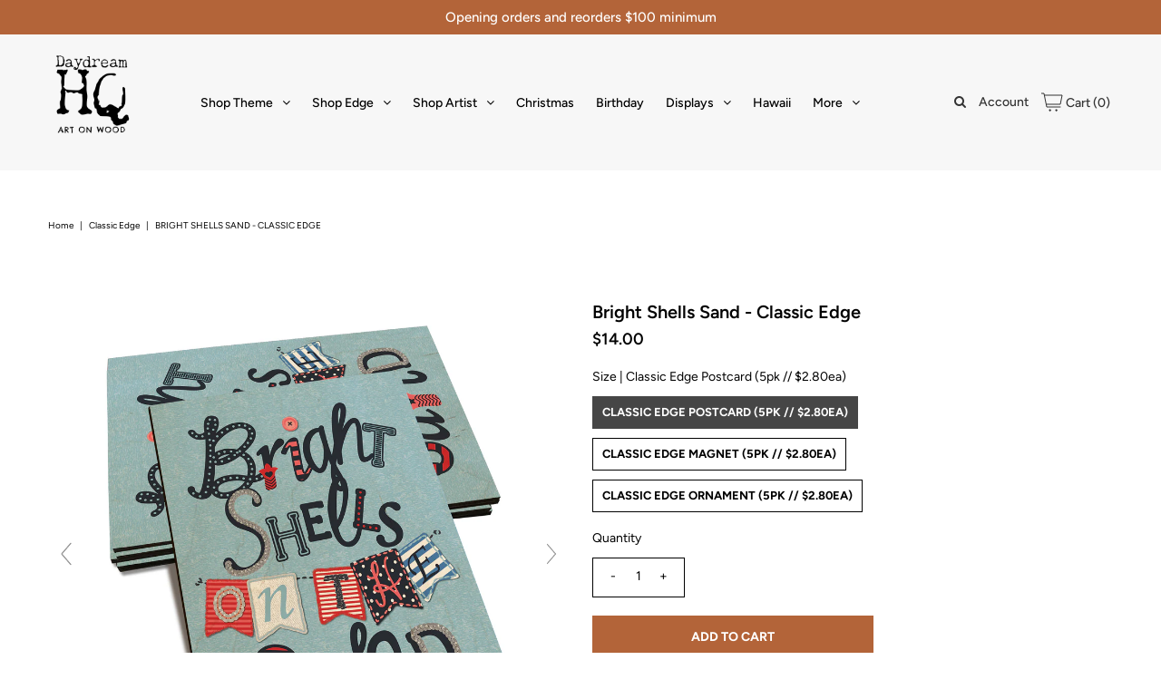

--- FILE ---
content_type: text/html; charset=utf-8
request_url: https://daydreamdealer.com/products/bright-shells-sand-gift
body_size: 38819
content:
<!DOCTYPE html>
<!--[if lt IE 7 ]><html class="ie ie6" lang="en"> <![endif]-->
<!--[if IE 7 ]><html class="ie ie7" lang="en"> <![endif]-->
<!--[if IE 8 ]><html class="ie ie8" lang="en"> <![endif]-->
<!--[if (gte IE 9)|!(IE)]><!--><html lang="en" class="no-js"> <!--<![endif]-->
<head><script data-locksmith>!function(){var require=undefined,reqwest=function(){function succeed(e){var t=protocolRe.exec(e.url);return t=t&&t[1]||context.location.protocol,httpsRe.test(t)?twoHundo.test(e.request.status):!!e.request.response}function handleReadyState(e,t,n){return function(){return e._aborted?n(e.request):e._timedOut?n(e.request,"Request is aborted: timeout"):void(e.request&&4==e.request[readyState]&&(e.request.onreadystatechange=noop,succeed(e)?t(e.request):n(e.request)))}}function setHeaders(e,t){var n,s=t.headers||{};s.Accept=s.Accept||defaultHeaders.accept[t.type]||defaultHeaders.accept["*"];var r="undefined"!=typeof FormData&&t.data instanceof FormData;for(n in!t.crossOrigin&&!s[requestedWith]&&(s[requestedWith]=defaultHeaders.requestedWith),!s[contentType]&&!r&&(s[contentType]=t.contentType||defaultHeaders.contentType),s)s.hasOwnProperty(n)&&"setRequestHeader"in e&&e.setRequestHeader(n,s[n])}function setCredentials(e,t){"undefined"!=typeof t.withCredentials&&"undefined"!=typeof e.withCredentials&&(e.withCredentials=!!t.withCredentials)}function generalCallback(e){lastValue=e}function urlappend(e,t){return e+(/[?]/.test(e)?"&":"?")+t}function handleJsonp(e,t,n,s){var r=uniqid++,a=e.jsonpCallback||"callback",o=e.jsonpCallbackName||reqwest.getcallbackPrefix(r),i=new RegExp("((^|[?]|&)"+a+")=([^&]+)"),l=s.match(i),c=doc.createElement("script"),u=0,d=-1!==navigator.userAgent.indexOf("MSIE 10.0");return l?"?"===l[3]?s=s.replace(i,"$1="+o):o=l[3]:s=urlappend(s,a+"="+o),context[o]=generalCallback,c.type="text/javascript",c.src=s,c.async=!0,"undefined"!=typeof c.onreadystatechange&&!d&&(c.htmlFor=c.id="_reqwest_"+r),c.onload=c.onreadystatechange=function(){if(c[readyState]&&"complete"!==c[readyState]&&"loaded"!==c[readyState]||u)return!1;c.onload=c.onreadystatechange=null,c.onclick&&c.onclick(),t(lastValue),lastValue=undefined,head.removeChild(c),u=1},head.appendChild(c),{abort:function(){c.onload=c.onreadystatechange=null,n({},"Request is aborted: timeout",{}),lastValue=undefined,head.removeChild(c),u=1}}}function getRequest(e,t){var n,s=this.o,r=(s.method||"GET").toUpperCase(),a="string"==typeof s?s:s.url,o=!1!==s.processData&&s.data&&"string"!=typeof s.data?reqwest.toQueryString(s.data):s.data||null,i=!1;return("jsonp"==s.type||"GET"==r)&&o&&(a=urlappend(a,o),o=null),"jsonp"==s.type?handleJsonp(s,e,t,a):((n=s.xhr&&s.xhr(s)||xhr(s)).open(r,a,!1!==s.async),setHeaders(n,s),setCredentials(n,s),context[xDomainRequest]&&n instanceof context[xDomainRequest]?(n.onload=e,n.onerror=t,n.onprogress=function(){},i=!0):n.onreadystatechange=handleReadyState(this,e,t),s.before&&s.before(n),i?setTimeout(function(){n.send(o)},200):n.send(o),n)}function Reqwest(e,t){this.o=e,this.fn=t,init.apply(this,arguments)}function setType(e){return null===e?undefined:e.match("json")?"json":e.match("javascript")?"js":e.match("text")?"html":e.match("xml")?"xml":void 0}function init(o,fn){function complete(e){for(o.timeout&&clearTimeout(self.timeout),self.timeout=null;0<self._completeHandlers.length;)self._completeHandlers.shift()(e)}function success(resp){var type=o.type||resp&&setType(resp.getResponseHeader("Content-Type"));resp="jsonp"!==type?self.request:resp;var filteredResponse=globalSetupOptions.dataFilter(resp.responseText,type),r=filteredResponse;try{resp.responseText=r}catch(e){}if(r)switch(type){case"json":try{resp=context.JSON?context.JSON.parse(r):eval("("+r+")")}catch(err){return error(resp,"Could not parse JSON in response",err)}break;case"js":resp=eval(r);break;case"html":resp=r;break;case"xml":resp=resp.responseXML&&resp.responseXML.parseError&&resp.responseXML.parseError.errorCode&&resp.responseXML.parseError.reason?null:resp.responseXML}for(self._responseArgs.resp=resp,self._fulfilled=!0,fn(resp),self._successHandler(resp);0<self._fulfillmentHandlers.length;)resp=self._fulfillmentHandlers.shift()(resp);complete(resp)}function timedOut(){self._timedOut=!0,self.request.abort()}function error(e,t,n){for(e=self.request,self._responseArgs.resp=e,self._responseArgs.msg=t,self._responseArgs.t=n,self._erred=!0;0<self._errorHandlers.length;)self._errorHandlers.shift()(e,t,n);complete(e)}this.url="string"==typeof o?o:o.url,this.timeout=null,this._fulfilled=!1,this._successHandler=function(){},this._fulfillmentHandlers=[],this._errorHandlers=[],this._completeHandlers=[],this._erred=!1,this._responseArgs={};var self=this;fn=fn||function(){},o.timeout&&(this.timeout=setTimeout(function(){timedOut()},o.timeout)),o.success&&(this._successHandler=function(){o.success.apply(o,arguments)}),o.error&&this._errorHandlers.push(function(){o.error.apply(o,arguments)}),o.complete&&this._completeHandlers.push(function(){o.complete.apply(o,arguments)}),this.request=getRequest.call(this,success,error)}function reqwest(e,t){return new Reqwest(e,t)}function normalize(e){return e?e.replace(/\r?\n/g,"\r\n"):""}function serial(e,t){var n,s,r,a,o=e.name,i=e.tagName.toLowerCase(),l=function(e){e&&!e.disabled&&t(o,normalize(e.attributes.value&&e.attributes.value.specified?e.value:e.text))};if(!e.disabled&&o)switch(i){case"input":/reset|button|image|file/i.test(e.type)||(n=/checkbox/i.test(e.type),s=/radio/i.test(e.type),r=e.value,(!n&&!s||e.checked)&&t(o,normalize(n&&""===r?"on":r)));break;case"textarea":t(o,normalize(e.value));break;case"select":if("select-one"===e.type.toLowerCase())l(0<=e.selectedIndex?e.options[e.selectedIndex]:null);else for(a=0;e.length&&a<e.length;a++)e.options[a].selected&&l(e.options[a])}}function eachFormElement(){var e,t,a=this,n=function(e,t){var n,s,r;for(n=0;n<t.length;n++)for(r=e[byTag](t[n]),s=0;s<r.length;s++)serial(r[s],a)};for(t=0;t<arguments.length;t++)e=arguments[t],/input|select|textarea/i.test(e.tagName)&&serial(e,a),n(e,["input","select","textarea"])}function serializeQueryString(){return reqwest.toQueryString(reqwest.serializeArray.apply(null,arguments))}function serializeHash(){var n={};return eachFormElement.apply(function(e,t){e in n?(n[e]&&!isArray(n[e])&&(n[e]=[n[e]]),n[e].push(t)):n[e]=t},arguments),n}function buildParams(e,t,n,s){var r,a,o,i=/\[\]$/;if(isArray(t))for(a=0;t&&a<t.length;a++)o=t[a],n||i.test(e)?s(e,o):buildParams(e+"["+("object"==typeof o?a:"")+"]",o,n,s);else if(t&&"[object Object]"===t.toString())for(r in t)buildParams(e+"["+r+"]",t[r],n,s);else s(e,t)}var context=this,XHR2;if("window"in context)var doc=document,byTag="getElementsByTagName",head=doc[byTag]("head")[0];else try{XHR2=require("xhr2")}catch(ex){throw new Error("Peer dependency `xhr2` required! Please npm install xhr2")}var httpsRe=/^http/,protocolRe=/(^\w+):\/\//,twoHundo=/^(20\d|1223)$/,readyState="readyState",contentType="Content-Type",requestedWith="X-Requested-With",uniqid=0,callbackPrefix="reqwest_"+ +new Date,lastValue,xmlHttpRequest="XMLHttpRequest",xDomainRequest="XDomainRequest",noop=function(){},isArray="function"==typeof Array.isArray?Array.isArray:function(e){return e instanceof Array},defaultHeaders={contentType:"application/x-www-form-urlencoded",requestedWith:xmlHttpRequest,accept:{"*":"text/javascript, text/html, application/xml, text/xml, */*",xml:"application/xml, text/xml",html:"text/html",text:"text/plain",json:"application/json, text/javascript",js:"application/javascript, text/javascript"}},xhr=function(e){if(!0!==e.crossOrigin)return context[xmlHttpRequest]?new XMLHttpRequest:XHR2?new XHR2:new ActiveXObject("Microsoft.XMLHTTP");var t=context[xmlHttpRequest]?new XMLHttpRequest:null;if(t&&"withCredentials"in t)return t;if(context[xDomainRequest])return new XDomainRequest;throw new Error("Browser does not support cross-origin requests")},globalSetupOptions={dataFilter:function(e){return e}};return Reqwest.prototype={abort:function(){this._aborted=!0,this.request.abort()},retry:function(){init.call(this,this.o,this.fn)},then:function(e,t){return e=e||function(){},t=t||function(){},this._fulfilled?this._responseArgs.resp=e(this._responseArgs.resp):this._erred?t(this._responseArgs.resp,this._responseArgs.msg,this._responseArgs.t):(this._fulfillmentHandlers.push(e),this._errorHandlers.push(t)),this},always:function(e){return this._fulfilled||this._erred?e(this._responseArgs.resp):this._completeHandlers.push(e),this},fail:function(e){return this._erred?e(this._responseArgs.resp,this._responseArgs.msg,this._responseArgs.t):this._errorHandlers.push(e),this},"catch":function(e){return this.fail(e)}},reqwest.serializeArray=function(){var n=[];return eachFormElement.apply(function(e,t){n.push({name:e,value:t})},arguments),n},reqwest.serialize=function(){if(0===arguments.length)return"";var e,t=Array.prototype.slice.call(arguments,0);return(e=t.pop())&&e.nodeType&&t.push(e)&&(e=null),e&&(e=e.type),("map"==e?serializeHash:"array"==e?reqwest.serializeArray:serializeQueryString).apply(null,t)},reqwest.toQueryString=function(e,t){var n,s,r=t||!1,a=[],o=encodeURIComponent,i=function(e,t){t="function"==typeof t?t():null==t?"":t,a[a.length]=o(e)+"="+o(t)};if(isArray(e))for(s=0;e&&s<e.length;s++)i(e[s].name,e[s].value);else for(n in e)e.hasOwnProperty(n)&&buildParams(n,e[n],r,i);return a.join("&").replace(/%20/g,"+")},reqwest.getcallbackPrefix=function(){return callbackPrefix},reqwest.compat=function(e,t){return e&&(e.type&&(e.method=e.type)&&delete e.type,e.dataType&&(e.type=e.dataType),e.jsonpCallback&&(e.jsonpCallbackName=e.jsonpCallback)&&delete e.jsonpCallback,e.jsonp&&(e.jsonpCallback=e.jsonp)),new Reqwest(e,t)},reqwest.ajaxSetup=function(e){for(var t in e=e||{})globalSetupOptions[t]=e[t]},reqwest}();
/*!
  * Reqwest! A general purpose XHR connection manager
  * license MIT (c) Dustin Diaz 2015
  * https://github.com/ded/reqwest
  */!function(){var o=window.Locksmith={},e=document.querySelector('script[type="application/vnd.locksmith+json"]'),n=e&&e.innerHTML;if(o.state={},o.util={},o.loading=!1,n)try{o.state=JSON.parse(n)}catch(u){}if(document.addEventListener&&document.querySelector){var s,r,a,t=[76,79,67,75,83,77,73,84,72,49,49],i=function(){r=t.slice(0)},l="style",c=function(e){e&&27!==e.keyCode&&"click"!==e.type||(document.removeEventListener("keydown",c),document.removeEventListener("click",c),s&&document.body.removeChild(s),s=null)};i(),document.addEventListener("keyup",function(e){if(e.keyCode===r[0]){if(clearTimeout(a),r.shift(),0<r.length)return void(a=setTimeout(i,1e3));i(),c(),(s=document.createElement("div"))[l].width="50%",s[l].maxWidth="1000px",s[l].height="85%",s[l].border="1px rgba(0, 0, 0, 0.2) solid",s[l].background="rgba(255, 255, 255, 0.99)",s[l].borderRadius="4px",s[l].position="fixed",s[l].top="50%",s[l].left="50%",s[l].transform="translateY(-50%) translateX(-50%)",s[l].boxShadow="0 2px 5px rgba(0, 0, 0, 0.3), 0 0 100vh 100vw rgba(0, 0, 0, 0.5)",s[l].zIndex="2147483645";var t=document.createElement("textarea");t.value=JSON.stringify(JSON.parse(n),null,2),t[l].border="none",t[l].display="block",t[l].boxSizing="border-box",t[l].width="100%",t[l].height="100%",t[l].background="transparent",t[l].padding="22px",t[l].fontFamily="monospace",t[l].fontSize="14px",t[l].color="#333",t[l].resize="none",t[l].outline="none",t.readOnly=!0,s.appendChild(t),document.body.appendChild(s),t.addEventListener("click",function(e){e.stopImmediatePropagation()}),t.select(),document.addEventListener("keydown",c),document.addEventListener("click",c)}})}o.isEmbedded=-1!==window.location.search.indexOf("_ab=0&_fd=0&_sc=1"),o.path=o.state.path||window.location.pathname,o.basePath=o.state.locale_root_url.concat("/apps/locksmith").replace(/^\/\//,"/"),o.reloading=!1,o.util.console=window.console||{log:function(){},error:function(){}},o.util.makeUrl=function(e,t){var n,s=o.basePath+e,r=[],a=o.cache();for(n in a)r.push(n+"="+encodeURIComponent(a[n]));for(n in t)r.push(n+"="+encodeURIComponent(t[n]));return o.state.customer_id&&(r.push("customer_id="+encodeURIComponent(o.state.customer_id)),r.push("customer_id_signature="+encodeURIComponent(o.state.customer_id_signature))),s+=(-1===s.indexOf("?")?"?":"&")+r.join("&")},o._initializeCallbacks=[],o.on=function(e,t){if("initialize"!==e)throw'Locksmith.on() currently only supports the "initialize" event';o._initializeCallbacks.push(t)},o.initializeSession=function(e){if(!o.isEmbedded){var t=!1,n=!0,s=!0;(e=e||{}).silent&&(s=n=!(t=!0)),o.ping({silent:t,spinner:n,reload:s,callback:function(){o._initializeCallbacks.forEach(function(e){e()})}})}},o.cache=function(e){var t={};try{var n=function r(e){return(document.cookie.match("(^|; )"+e+"=([^;]*)")||0)[2]};t=JSON.parse(decodeURIComponent(n("locksmith-params")||"{}"))}catch(u){}if(e){for(var s in e)t[s]=e[s];document.cookie="locksmith-params=; expires=Thu, 01 Jan 1970 00:00:00 GMT; path=/",document.cookie="locksmith-params="+encodeURIComponent(JSON.stringify(t))+"; path=/"}return t},o.cache.cart=o.state.cart,o.cache.cartLastSaved=null,o.params=o.cache(),o.util.reload=function(){o.reloading=!0;try{window.location.href=window.location.href.replace(/#.*/,"")}catch(u){o.util.console.error("Preferred reload method failed",u),window.location.reload()}},o.cache.saveCart=function(e){if(!o.cache.cart||o.cache.cart===o.cache.cartLastSaved)return e?e():null;var t=o.cache.cartLastSaved;o.cache.cartLastSaved=o.cache.cart,reqwest({url:"/cart/update.json",method:"post",type:"json",data:{attributes:{locksmith:o.cache.cart}},complete:e,error:function(e){if(o.cache.cartLastSaved=t,!o.reloading)throw e}})},o.util.spinnerHTML='<style>body{background:#FFF}@keyframes spin{from{transform:rotate(0deg)}to{transform:rotate(360deg)}}#loading{display:flex;width:100%;height:50vh;color:#777;align-items:center;justify-content:center}#loading .spinner{display:block;animation:spin 600ms linear infinite;position:relative;width:50px;height:50px}#loading .spinner-ring{stroke:currentColor;stroke-dasharray:100%;stroke-width:2px;stroke-linecap:round;fill:none}</style><div id="loading"><div class="spinner"><svg width="100%" height="100%"><svg preserveAspectRatio="xMinYMin"><circle class="spinner-ring" cx="50%" cy="50%" r="45%"></circle></svg></svg></div></div>',o.util.clobberBody=function(e){document.body.innerHTML=e},o.util.clobberDocument=function(e){e.responseText&&(e=e.responseText),document.documentElement&&document.removeChild(document.documentElement);var t=document.open("text/html","replace");t.writeln(e),t.close(),setTimeout(function(){var e=t.querySelector("[autofocus]");e&&e.focus()},100)},o.util.serializeForm=function(e){if(e&&"FORM"===e.nodeName){var t,n,s={};for(t=e.elements.length-1;0<=t;t-=1)if(""!==e.elements[t].name)switch(e.elements[t].nodeName){case"INPUT":switch(e.elements[t].type){default:case"text":case"hidden":case"password":case"button":case"reset":case"submit":s[e.elements[t].name]=e.elements[t].value;break;case"checkbox":case"radio":e.elements[t].checked&&(s[e.elements[t].name]=e.elements[t].value);break;case"file":}break;case"TEXTAREA":s[e.elements[t].name]=e.elements[t].value;break;case"SELECT":switch(e.elements[t].type){case"select-one":s[e.elements[t].name]=e.elements[t].value;break;case"select-multiple":for(n=e.elements[t].options.length-1;0<=n;n-=1)e.elements[t].options[n].selected&&(s[e.elements[t].name]=e.elements[t].options[n].value)}break;case"BUTTON":switch(e.elements[t].type){case"reset":case"submit":case"button":s[e.elements[t].name]=e.elements[t].value}}return s}},o.util.on=function(e,a,o,t){t=t||document;var i="locksmith-"+e+a,n=function(e){var t=e.target,n=e.target.parentElement,s=t.className.baseVal||t.className||"",r=n.className.baseVal||n.className||"";("string"==typeof s&&-1!==s.split(/\s+/).indexOf(a)||"string"==typeof r&&-1!==r.split(/\s+/).indexOf(a))&&!e[i]&&(e[i]=!0,o(e))};t.attachEvent?t.attachEvent(e,n):t.addEventListener(e,n,!1)},o.util.enableActions=function(e){o.util.on("click","locksmith-action",function(e){e.preventDefault();var t=e.target;t.dataset.confirmWith&&!confirm(t.dataset.confirmWith)||(t.disabled=!0,t.innerText=t.dataset.disableWith,o.post("/action",t.dataset.locksmithParams,{spinner:!1,type:"text",success:function(e){(e=JSON.parse(e.responseText)).message&&alert(e.message),o.util.reload()}}))},e)},o.util.inject=function(e,t){var n=["data","locksmith","append"];if(-1!==t.indexOf(n.join("-"))){var s=document.createElement("div");s.innerHTML=t,e.appendChild(s)}else e.innerHTML=t;var r,a,o=e.querySelectorAll("script");for(a=0;a<o.length;++a){r=o[a];var i=document.createElement("script");if(r.type&&(i.type=r.type),r.src)i.src=r.src;else{var l=document.createTextNode(r.innerHTML);i.appendChild(l)}e.appendChild(i)}var c=e.querySelector("[autofocus]");c&&c.focus()},o.post=function(e,t,n){!1!==(n=n||{}).spinner&&o.util.clobberBody(o.util.spinnerHTML);var s={};n.container===document?(s.layout=1,n.success=function(e){document.getElementById(n.container);o.util.clobberDocument(e)}):n.container&&(s.layout=0,n.success=function(e){var t=document.getElementById(n.container);o.util.inject(t,e),t.id===t.firstChild.id&&t.parentElement.replaceChild(t.firstChild,t)}),n.form_type&&(t.form_type=n.form_type),n.include_layout_classes!==undefined&&(t.include_layout_classes=n.include_layout_classes),n.lock_id!==undefined&&(t.lock_id=n.lock_id),o.loading=!0;var r=o.util.makeUrl(e,s);reqwest({url:r,method:"post",type:n.type||"html",data:t,complete:function(){o.loading=!1},error:function(e){if(!o.reloading)if("dashboard.weglot.com"!==window.location.host){if(!n.silent)throw alert("Something went wrong! Please refresh and try again."),e;console.error(e)}else console.error(e)},success:n.success||o.util.clobberDocument})},o.postResource=function(e,t){e.path=o.path,e.search=window.location.search,e.state=o.state,e.passcode&&(e.passcode=e.passcode.trim()),e.email&&(e.email=e.email.trim()),e.state.cart=o.cache.cart,e.locksmith_json=o.jsonTag,e.locksmith_json_signature=o.jsonTagSignature,o.post("/resource",e,t)},o.ping=function(e){if(!o.isEmbedded){e=e||{};var t=function(){e.reload?o.util.reload():"function"==typeof e.callback&&e.callback()};o.post("/ping",{path:o.path,search:window.location.search,state:o.state},{spinner:!!e.spinner,silent:"undefined"==typeof e.silent||e.silent,type:"text",success:function(e){(e=JSON.parse(e.responseText)).messages&&0<e.messages.length&&o.showMessages(e.messages),e.cart&&o.cache.cart!==e.cart?(o.cache.cart=e.cart,o.cache.saveCart(function(){t(),e.cart&&e.cart.match(/^.+:/)&&o.util.reload()})):t()}})}},o.timeoutMonitor=function(){var e=o.cache.cart;o.ping({callback:function(){e!==o.cache.cart||setTimeout(function(){o.timeoutMonitor()},6e4)}})},o.showMessages=function(e){var t=document.createElement("div");t.style.position="fixed",t.style.left=0,t.style.right=0,t.style.bottom="-50px",t.style.opacity=0,t.style.background="#191919",t.style.color="#ddd",t.style.transition="bottom 0.2s, opacity 0.2s",t.style.zIndex=999999,t.innerHTML="        <style>          .locksmith-ab .locksmith-b { display: none; }          .locksmith-ab.toggled .locksmith-b { display: flex; }          .locksmith-ab.toggled .locksmith-a { display: none; }          .locksmith-flex { display: flex; flex-wrap: wrap; justify-content: space-between; align-items: center; padding: 10px 20px; }          .locksmith-message + .locksmith-message { border-top: 1px #555 solid; }          .locksmith-message a { color: inherit; font-weight: bold; }          .locksmith-message a:hover { color: inherit; opacity: 0.8; }          a.locksmith-ab-toggle { font-weight: inherit; text-decoration: underline; }          .locksmith-text { flex-grow: 1; }          .locksmith-cta { flex-grow: 0; text-align: right; }          .locksmith-cta button { transform: scale(0.8); transform-origin: left; }          .locksmith-cta > * { display: block; }          .locksmith-cta > * + * { margin-top: 10px; }          .locksmith-message a.locksmith-close { flex-grow: 0; text-decoration: none; margin-left: 15px; font-size: 30px; font-family: monospace; display: block; padding: 2px 10px; }                    @media screen and (max-width: 600px) {            .locksmith-wide-only { display: none !important; }            .locksmith-flex { padding: 0 15px; }            .locksmith-flex > * { margin-top: 5px; margin-bottom: 5px; }            .locksmith-cta { text-align: left; }          }                    @media screen and (min-width: 601px) {            .locksmith-narrow-only { display: none !important; }          }        </style>      "+e.map(function(e){return'<div class="locksmith-message">'+e+"</div>"}).join(""),document.body.appendChild(t),document.body.style.position="relative",document.body.parentElement.style.paddingBottom=t.offsetHeight+"px",setTimeout(function(){t.style.bottom=0,t.style.opacity=1},50),o.util.on("click","locksmith-ab-toggle",function(e){e.preventDefault();for(var t=e.target.parentElement;-1===t.className.split(" ").indexOf("locksmith-ab");)t=t.parentElement;-1!==t.className.split(" ").indexOf("toggled")?t.className=t.className.replace("toggled",""):t.className=t.className+" toggled"}),o.util.enableActions(t)}}()}();</script>
      <script data-locksmith>Locksmith.cache.cart=null</script>

  <script data-locksmith>Locksmith.jsonTag=null;Locksmith.jsonTagSignature=null</script>






<meta property="og:type" content="product">
<meta property="og:title" content="Bright Shells Sand - Classic Edge">
<meta property="og:url" content="https://daydreamdealer.com/products/bright-shells-sand-gift"><meta property="og:description" content="Features:

Made in the USA.
Optional namedrop
Crafted with real wood (1/8th inch poplar).
Postcards meet 100% of USPS mailing requirements.
Magnets feature a STRONG magnet along the back.

Options and Pack Size:
Classic Edge Postcards - 5 pack ($2.80ea)

Measures: 5.5&quot;L x 3.86&quot;W x 0.125&quot;D 
Meets 100% of USPS requirements.
Just add 2 first-class stamps.

Classic Edge Magnets - 5 pack ($2.80ea)

Measures: 3.5&quot;L x 2.5&quot;W x 0.125&quot;D
STRONG magnet on the back

Classic Edge Ornaments/Gift Tags - 5 pack ($2.80ea)

Faux-leather loop
Sell as either ornaments or unique gift tags.

Namedrops
FREE Namedrop with orders over $150. If you would like to namedrop, please include in the order notes at checkout what you would like it to say.
Small Business Made
All of our products are crafted at our design and build studio in the beautiful mountain town of Sisters, Oregon.
 
 
 ">

<meta property="og:image" content="http://daydreamdealer.com/cdn/shop/products/WBSS-PC_1_e42d93bc-2674-426a-9dd9-d620b6e83a9b_grande.jpg?v=1610752695">
<meta property="og:image:secure_url" content="https://daydreamdealer.com/cdn/shop/products/WBSS-PC_1_e42d93bc-2674-426a-9dd9-d620b6e83a9b_grande.jpg?v=1610752695">

<meta property="og:image" content="http://daydreamdealer.com/cdn/shop/products/WBSS-MA_1_ddad6ba7-08da-4511-9216-d9ede86dc8de_grande.jpg?v=1610752695">
<meta property="og:image:secure_url" content="https://daydreamdealer.com/cdn/shop/products/WBSS-MA_1_ddad6ba7-08da-4511-9216-d9ede86dc8de_grande.jpg?v=1610752695">

<meta property="og:image" content="http://daydreamdealer.com/cdn/shop/files/WBSS-PC-BrightShellsSand_2_grande.jpg?v=1704761181">
<meta property="og:image:secure_url" content="https://daydreamdealer.com/cdn/shop/files/WBSS-PC-BrightShellsSand_2_grande.jpg?v=1704761181">

<meta property="og:price:amount" content="14.00">
<meta property="og:price:currency" content="USD">

<meta property="og:site_name" content="DaydreamDealer">



  <meta name="twitter:card" content="summary">


  <meta name="twitter:site" content="@">


<meta name="twitter:title" content="Bright Shells Sand - Classic Edge">
<meta name="twitter:description" content="Features:

Made in the USA.
Optional namedrop
Crafted with real wood (1/8th inch poplar).
Postcards meet 100% of USPS mailing requirements.
Magnets feature a STRONG magnet along the back.

Options and">
<meta name="twitter:image" content="https://daydreamdealer.com/cdn/shop/products/WBSS-PC_1_e42d93bc-2674-426a-9dd9-d620b6e83a9b_large.jpg?v=1610752695">
<meta name="twitter:image:width" content="480">
<meta name="twitter:image:height" content="480">



 <script type="application/ld+json">
   {
     "@context": "https://schema.org",
     "@type": "Product",
     "id": "bright-shells-sand-gift",
     "url": "//products/bright-shells-sand-gift",
     "image": "//daydreamdealer.com/cdn/shop/products/WBSS-PC_1_e42d93bc-2674-426a-9dd9-d620b6e83a9b_1024x.jpg?v=1610752695",
     "name": "Bright Shells Sand - Classic Edge",
     "brand": "DaydreamHQ",
     "description": "Features:

Made in the USA.
Optional namedrop
Crafted with real wood (1/8th inch poplar).
Postcards meet 100% of USPS mailing requirements.
Magnets feature a STRONG magnet along the back.

Options and Pack Size:
Classic Edge Postcards - 5 pack ($2.80ea)

Measures: 5.5&quot;L x 3.86&quot;W x 0.125&quot;D 
Meets 100% of USPS requirements.
Just add 2 first-class stamps.

Classic Edge Magnets - 5 pack ($2.80ea)

Measures: 3.5&quot;L x 2.5&quot;W x 0.125&quot;D
STRONG magnet on the back

Classic Edge Ornaments/Gift Tags - 5 pack ($2.80ea)

Faux-leather loop
Sell as either ornaments or unique gift tags.

Namedrops
FREE Namedrop with orders over $150. If you would like to namedrop, please include in the order notes at checkout what you would like it to say.
Small Business Made
All of our products are crafted at our design and build studio in the beautiful mountain town of Sisters, Oregon.
 
 
 ","sku": "WBSS-PC","offers": {
       "@type": "Offer",
       "price": "14.00",
       "priceCurrency": "USD",
       "availability": "http://schema.org/InStock",
       "priceValidUntil": "2030-01-01",
       "url": "/products/bright-shells-sand-gift"
     }}
 </script>



  <!-- Meta -->
  <title>
    Bright Shells Sand - Classic Edge &ndash; DaydreamDealer
  </title>
  
<meta name="description" content="Features: Made in the USA. Optional namedrop Crafted with real wood (1/8th inch poplar). Postcards meet 100% of USPS mailing requirements. Magnets feature a STRONG magnet along the back. Options and Pack Size: Classic Edge Postcards - 5 pack ($2.80ea) Measures: 5.5&quot;L x 3.86&quot;W x 0.125&quot;D Meets 100% of USPS requirements. " />

  <link rel="canonical" href="https://daydreamdealer.com/products/bright-shells-sand-gift" />

  <!-- Viewport -->
  <meta name="viewport" content="width=device-width, initial-scale=1, maximum-scale=1">

  <!-- CSS -->

  <link href="//daydreamdealer.com/cdn/shop/t/14/assets/stylesheet.css?v=124557512549554012011767223771" rel="stylesheet" type="text/css" media="all" />
  <link href="//daydreamdealer.com/cdn/shop/t/14/assets/queries.css?v=35003409197170342651701707642" rel="stylesheet" type="text/css" media="all" />

  <!--[if lt IE 9]>
	<script src="//html5shim.googlecode.com/svn/trunk/html5.js"></script>
  <![endif]-->

  <!-- JS -->

  <script src="//code.jquery.com/jquery-3.3.1.min.js" type="text/javascript"></script>
  <script src="//daydreamdealer.com/cdn/shop/t/14/assets/eventemitter3.min.js?v=27939738353326123541699467986" type="text/javascript"></script>
  <script src="//daydreamdealer.com/cdn/shopifycloud/storefront/assets/themes_support/option_selection-b017cd28.js" type="text/javascript"></script>

  

  <!-- starapps_scripts_start -->
<!-- This code is automatically managed by StarApps Studio -->
<!-- Please contact support@starapps.studio for any help --><script type="application/json" sa-product-json="true">
          {
            "id": 6167298113707,
            "title": "Bright Shells Sand - Classic Edge",
            "handle": "bright-shells-sand-gift","product_images": [{ "id":23374539751595,"src":"\/\/daydreamdealer.com\/cdn\/shop\/products\/WBSS-PC_1_e42d93bc-2674-426a-9dd9-d620b6e83a9b.jpg?v=1610752695" }  ,  { "id":23374539030699,"src":"\/\/daydreamdealer.com\/cdn\/shop\/products\/WBSS-MA_1_ddad6ba7-08da-4511-9216-d9ede86dc8de.jpg?v=1610752695" }  ,  { "id":35353335038123,"src":"\/\/daydreamdealer.com\/cdn\/shop\/files\/WBSS-PC-BrightShellsSand_2.jpg?v=1704761181" }  ,  { "id":23374539423915,"src":"\/\/daydreamdealer.com\/cdn\/shop\/products\/WBSS-OR_1_b9b0c1e7-8df2-4cf1-8cab-edee58d23059.jpg?v=1610752695" }  ,  { "id":35236321165483,"src":"\/\/daydreamdealer.com\/cdn\/shop\/products\/PC-Back_wText_a776929c-1575-4845-9b17-c0cee0c67148.jpg?v=1703003045" }  ,  { "id":35236321198251,"src":"\/\/daydreamdealer.com\/cdn\/shop\/products\/MA-Back_Text_423dd718-6c78-41e2-a7ab-97b14578a44e.jpg?v=1703003045" }  ],
            "media": [{"alt":null,"id":15545360744619,"position":1,"preview_image":{"aspect_ratio":1.0,"height":2000,"width":2000,"src":"\/\/daydreamdealer.com\/cdn\/shop\/products\/WBSS-PC_1_e42d93bc-2674-426a-9dd9-d620b6e83a9b.jpg?v=1610752695"},"aspect_ratio":1.0,"height":2000,"media_type":"image","src":"\/\/daydreamdealer.com\/cdn\/shop\/products\/WBSS-PC_1_e42d93bc-2674-426a-9dd9-d620b6e83a9b.jpg?v=1610752695","width":2000},{"alt":null,"id":15545360023723,"position":2,"preview_image":{"aspect_ratio":1.0,"height":2000,"width":2000,"src":"\/\/daydreamdealer.com\/cdn\/shop\/products\/WBSS-MA_1_ddad6ba7-08da-4511-9216-d9ede86dc8de.jpg?v=1610752695"},"aspect_ratio":1.0,"height":2000,"media_type":"image","src":"\/\/daydreamdealer.com\/cdn\/shop\/products\/WBSS-MA_1_ddad6ba7-08da-4511-9216-d9ede86dc8de.jpg?v=1610752695","width":2000},{"alt":"Bright Shells Sand - Classic Edge Classic Edge Postcard (5pk \/\/ $2.80ea)","id":27807884247211,"position":3,"preview_image":{"aspect_ratio":1.0,"height":2000,"width":2000,"src":"\/\/daydreamdealer.com\/cdn\/shop\/files\/WBSS-PC-BrightShellsSand_2.jpg?v=1704761181"},"aspect_ratio":1.0,"height":2000,"media_type":"image","src":"\/\/daydreamdealer.com\/cdn\/shop\/files\/WBSS-PC-BrightShellsSand_2.jpg?v=1704761181","width":2000},{"alt":null,"id":15545360580779,"position":4,"preview_image":{"aspect_ratio":1.0,"height":2020,"width":2020,"src":"\/\/daydreamdealer.com\/cdn\/shop\/products\/WBSS-OR_1_b9b0c1e7-8df2-4cf1-8cab-edee58d23059.jpg?v=1610752695"},"aspect_ratio":1.0,"height":2020,"media_type":"image","src":"\/\/daydreamdealer.com\/cdn\/shop\/products\/WBSS-OR_1_b9b0c1e7-8df2-4cf1-8cab-edee58d23059.jpg?v=1610752695","width":2020},{"alt":null,"id":27688755855531,"position":5,"preview_image":{"aspect_ratio":1.0,"height":1000,"width":1000,"src":"\/\/daydreamdealer.com\/cdn\/shop\/products\/PC-Back_wText_a776929c-1575-4845-9b17-c0cee0c67148.jpg?v=1703003045"},"aspect_ratio":1.0,"height":1000,"media_type":"image","src":"\/\/daydreamdealer.com\/cdn\/shop\/products\/PC-Back_wText_a776929c-1575-4845-9b17-c0cee0c67148.jpg?v=1703003045","width":1000},{"alt":null,"id":27688755888299,"position":6,"preview_image":{"aspect_ratio":1.0,"height":2000,"width":2000,"src":"\/\/daydreamdealer.com\/cdn\/shop\/products\/MA-Back_Text_423dd718-6c78-41e2-a7ab-97b14578a44e.jpg?v=1703003045"},"aspect_ratio":1.0,"height":2000,"media_type":"image","src":"\/\/daydreamdealer.com\/cdn\/shop\/products\/MA-Back_Text_423dd718-6c78-41e2-a7ab-97b14578a44e.jpg?v=1703003045","width":2000}],"metafields": {},
            "vendor": "DaydreamHQ",
            "variants": [{"id":43295095816363,"title":"Classic Edge Postcard (5pk \/\/ $2.80ea)","option1":"Classic Edge Postcard (5pk \/\/ $2.80ea)","option2":null,"option3":null,"sku":"WBSS-PC","requires_shipping":true,"taxable":false,"featured_image":{"id":35353335038123,"product_id":6167298113707,"position":3,"created_at":"2024-01-08T16:46:21-08:00","updated_at":"2024-01-08T16:46:21-08:00","alt":"Bright Shells Sand - Classic Edge Classic Edge Postcard (5pk \/\/ $2.80ea)","width":2000,"height":2000,"src":"\/\/daydreamdealer.com\/cdn\/shop\/files\/WBSS-PC-BrightShellsSand_2.jpg?v=1704761181","variant_ids":[43295095816363]},"available":true,"name":"Bright Shells Sand - Classic Edge - Classic Edge Postcard (5pk \/\/ $2.80ea)","public_title":"Classic Edge Postcard (5pk \/\/ $2.80ea)","options":["Classic Edge Postcard (5pk \/\/ $2.80ea)"],"price":1400,"weight":0,"compare_at_price":null,"inventory_management":null,"barcode":"6.10877E+11","featured_media":{"alt":"Bright Shells Sand - Classic Edge Classic Edge Postcard (5pk \/\/ $2.80ea)","id":27807884247211,"position":3,"preview_image":{"aspect_ratio":1.0,"height":2000,"width":2000,"src":"\/\/daydreamdealer.com\/cdn\/shop\/files\/WBSS-PC-BrightShellsSand_2.jpg?v=1704761181"}},"requires_selling_plan":false,"selling_plan_allocations":[]},{"id":43295095849131,"title":"Classic Edge Magnet (5pk \/\/ $2.80ea)","option1":"Classic Edge Magnet (5pk \/\/ $2.80ea)","option2":null,"option3":null,"sku":"WBSS-MA","requires_shipping":true,"taxable":false,"featured_image":{"id":23374539030699,"product_id":6167298113707,"position":2,"created_at":"2021-01-08T13:42:53-08:00","updated_at":"2021-01-15T15:18:15-08:00","alt":null,"width":2000,"height":2000,"src":"\/\/daydreamdealer.com\/cdn\/shop\/products\/WBSS-MA_1_ddad6ba7-08da-4511-9216-d9ede86dc8de.jpg?v=1610752695","variant_ids":[43295095849131]},"available":true,"name":"Bright Shells Sand - Classic Edge - Classic Edge Magnet (5pk \/\/ $2.80ea)","public_title":"Classic Edge Magnet (5pk \/\/ $2.80ea)","options":["Classic Edge Magnet (5pk \/\/ $2.80ea)"],"price":1400,"weight":0,"compare_at_price":null,"inventory_management":null,"barcode":"045957995733","featured_media":{"alt":null,"id":15545360023723,"position":2,"preview_image":{"aspect_ratio":1.0,"height":2000,"width":2000,"src":"\/\/daydreamdealer.com\/cdn\/shop\/products\/WBSS-MA_1_ddad6ba7-08da-4511-9216-d9ede86dc8de.jpg?v=1610752695"}},"requires_selling_plan":false,"selling_plan_allocations":[]},{"id":43295095881899,"title":"Classic Edge Ornament (5pk \/\/ $2.80ea)","option1":"Classic Edge Ornament (5pk \/\/ $2.80ea)","option2":null,"option3":null,"sku":"WBSS-OR","requires_shipping":true,"taxable":false,"featured_image":{"id":23374539423915,"product_id":6167298113707,"position":4,"created_at":"2021-01-08T13:43:01-08:00","updated_at":"2021-01-15T15:18:15-08:00","alt":null,"width":2020,"height":2020,"src":"\/\/daydreamdealer.com\/cdn\/shop\/products\/WBSS-OR_1_b9b0c1e7-8df2-4cf1-8cab-edee58d23059.jpg?v=1610752695","variant_ids":[43295095881899]},"available":true,"name":"Bright Shells Sand - Classic Edge - Classic Edge Ornament (5pk \/\/ $2.80ea)","public_title":"Classic Edge Ornament (5pk \/\/ $2.80ea)","options":["Classic Edge Ornament (5pk \/\/ $2.80ea)"],"price":1400,"weight":0,"compare_at_price":null,"inventory_management":null,"barcode":"045958090086","featured_media":{"alt":null,"id":15545360580779,"position":4,"preview_image":{"aspect_ratio":1.0,"height":2020,"width":2020,"src":"\/\/daydreamdealer.com\/cdn\/shop\/products\/WBSS-OR_1_b9b0c1e7-8df2-4cf1-8cab-edee58d23059.jpg?v=1610752695"}},"requires_selling_plan":false,"selling_plan_allocations":[]}],
            "url": "\/products\/bright-shells-sand-gift",
            "options": [{"name":"Size","position":1,"values":["Classic Edge Postcard (5pk \/\/ $2.80ea)","Classic Edge Magnet (5pk \/\/ $2.80ea)","Classic Edge Ornament (5pk \/\/ $2.80ea)"]}],
            "images": ["\/\/daydreamdealer.com\/cdn\/shop\/products\/WBSS-PC_1_e42d93bc-2674-426a-9dd9-d620b6e83a9b.jpg?v=1610752695","\/\/daydreamdealer.com\/cdn\/shop\/products\/WBSS-MA_1_ddad6ba7-08da-4511-9216-d9ede86dc8de.jpg?v=1610752695","\/\/daydreamdealer.com\/cdn\/shop\/files\/WBSS-PC-BrightShellsSand_2.jpg?v=1704761181","\/\/daydreamdealer.com\/cdn\/shop\/products\/WBSS-OR_1_b9b0c1e7-8df2-4cf1-8cab-edee58d23059.jpg?v=1610752695","\/\/daydreamdealer.com\/cdn\/shop\/products\/PC-Back_wText_a776929c-1575-4845-9b17-c0cee0c67148.jpg?v=1703003045","\/\/daydreamdealer.com\/cdn\/shop\/products\/MA-Back_Text_423dd718-6c78-41e2-a7ab-97b14578a44e.jpg?v=1703003045"],
            "featured_image": "\/\/daydreamdealer.com\/cdn\/shop\/products\/WBSS-PC_1_e42d93bc-2674-426a-9dd9-d620b6e83a9b.jpg?v=1610752695",
            "tags": ["beach","Beach and Nautical","beach signs","Classic Edge","Illustrations"],
            "available": true,
            "price_min": 1400,
            "price_max": 1400,
            "compare_at_price_min": 0,
            "compare_at_price_max": 0}
    </script><!-- starapps_scripts_end -->
<script>window.performance && window.performance.mark && window.performance.mark('shopify.content_for_header.start');</script><meta name="google-site-verification" content="KlaltXDQjUxUTp8BQ6H3hLyatc4UE55WzghrBQpKufI">
<meta id="shopify-digital-wallet" name="shopify-digital-wallet" content="/52434370731/digital_wallets/dialog">
<meta name="shopify-checkout-api-token" content="07157c40f34ba4152b44f8b472591d69">
<link rel="alternate" type="application/json+oembed" href="https://daydreamdealer.com/products/bright-shells-sand-gift.oembed">
<script async="async" src="/checkouts/internal/preloads.js?locale=en-US"></script>
<link rel="preconnect" href="https://shop.app" crossorigin="anonymous">
<script async="async" src="https://shop.app/checkouts/internal/preloads.js?locale=en-US&shop_id=52434370731" crossorigin="anonymous"></script>
<script id="apple-pay-shop-capabilities" type="application/json">{"shopId":52434370731,"countryCode":"US","currencyCode":"USD","merchantCapabilities":["supports3DS"],"merchantId":"gid:\/\/shopify\/Shop\/52434370731","merchantName":"DaydreamDealer","requiredBillingContactFields":["postalAddress","email"],"requiredShippingContactFields":["postalAddress","email"],"shippingType":"shipping","supportedNetworks":["visa","masterCard","amex","discover","elo","jcb"],"total":{"type":"pending","label":"DaydreamDealer","amount":"1.00"},"shopifyPaymentsEnabled":true,"supportsSubscriptions":true}</script>
<script id="shopify-features" type="application/json">{"accessToken":"07157c40f34ba4152b44f8b472591d69","betas":["rich-media-storefront-analytics"],"domain":"daydreamdealer.com","predictiveSearch":true,"shopId":52434370731,"locale":"en"}</script>
<script>var Shopify = Shopify || {};
Shopify.shop = "daydreamdealer.myshopify.com";
Shopify.locale = "en";
Shopify.currency = {"active":"USD","rate":"1.0"};
Shopify.country = "US";
Shopify.theme = {"name":"UPDATE TO PC \u0026 MA ONLY","id":133377458347,"schema_name":"Vantage","schema_version":"7.3.2","theme_store_id":459,"role":"main"};
Shopify.theme.handle = "null";
Shopify.theme.style = {"id":null,"handle":null};
Shopify.cdnHost = "daydreamdealer.com/cdn";
Shopify.routes = Shopify.routes || {};
Shopify.routes.root = "/";</script>
<script type="module">!function(o){(o.Shopify=o.Shopify||{}).modules=!0}(window);</script>
<script>!function(o){function n(){var o=[];function n(){o.push(Array.prototype.slice.apply(arguments))}return n.q=o,n}var t=o.Shopify=o.Shopify||{};t.loadFeatures=n(),t.autoloadFeatures=n()}(window);</script>
<script>
  window.ShopifyPay = window.ShopifyPay || {};
  window.ShopifyPay.apiHost = "shop.app\/pay";
  window.ShopifyPay.redirectState = null;
</script>
<script id="shop-js-analytics" type="application/json">{"pageType":"product"}</script>
<script defer="defer" async type="module" src="//daydreamdealer.com/cdn/shopifycloud/shop-js/modules/v2/client.init-shop-cart-sync_BT-GjEfc.en.esm.js"></script>
<script defer="defer" async type="module" src="//daydreamdealer.com/cdn/shopifycloud/shop-js/modules/v2/chunk.common_D58fp_Oc.esm.js"></script>
<script defer="defer" async type="module" src="//daydreamdealer.com/cdn/shopifycloud/shop-js/modules/v2/chunk.modal_xMitdFEc.esm.js"></script>
<script type="module">
  await import("//daydreamdealer.com/cdn/shopifycloud/shop-js/modules/v2/client.init-shop-cart-sync_BT-GjEfc.en.esm.js");
await import("//daydreamdealer.com/cdn/shopifycloud/shop-js/modules/v2/chunk.common_D58fp_Oc.esm.js");
await import("//daydreamdealer.com/cdn/shopifycloud/shop-js/modules/v2/chunk.modal_xMitdFEc.esm.js");

  window.Shopify.SignInWithShop?.initShopCartSync?.({"fedCMEnabled":true,"windoidEnabled":true});

</script>
<script>
  window.Shopify = window.Shopify || {};
  if (!window.Shopify.featureAssets) window.Shopify.featureAssets = {};
  window.Shopify.featureAssets['shop-js'] = {"shop-cart-sync":["modules/v2/client.shop-cart-sync_DZOKe7Ll.en.esm.js","modules/v2/chunk.common_D58fp_Oc.esm.js","modules/v2/chunk.modal_xMitdFEc.esm.js"],"init-fed-cm":["modules/v2/client.init-fed-cm_B6oLuCjv.en.esm.js","modules/v2/chunk.common_D58fp_Oc.esm.js","modules/v2/chunk.modal_xMitdFEc.esm.js"],"shop-cash-offers":["modules/v2/client.shop-cash-offers_D2sdYoxE.en.esm.js","modules/v2/chunk.common_D58fp_Oc.esm.js","modules/v2/chunk.modal_xMitdFEc.esm.js"],"shop-login-button":["modules/v2/client.shop-login-button_QeVjl5Y3.en.esm.js","modules/v2/chunk.common_D58fp_Oc.esm.js","modules/v2/chunk.modal_xMitdFEc.esm.js"],"pay-button":["modules/v2/client.pay-button_DXTOsIq6.en.esm.js","modules/v2/chunk.common_D58fp_Oc.esm.js","modules/v2/chunk.modal_xMitdFEc.esm.js"],"shop-button":["modules/v2/client.shop-button_DQZHx9pm.en.esm.js","modules/v2/chunk.common_D58fp_Oc.esm.js","modules/v2/chunk.modal_xMitdFEc.esm.js"],"avatar":["modules/v2/client.avatar_BTnouDA3.en.esm.js"],"init-windoid":["modules/v2/client.init-windoid_CR1B-cfM.en.esm.js","modules/v2/chunk.common_D58fp_Oc.esm.js","modules/v2/chunk.modal_xMitdFEc.esm.js"],"init-shop-for-new-customer-accounts":["modules/v2/client.init-shop-for-new-customer-accounts_C_vY_xzh.en.esm.js","modules/v2/client.shop-login-button_QeVjl5Y3.en.esm.js","modules/v2/chunk.common_D58fp_Oc.esm.js","modules/v2/chunk.modal_xMitdFEc.esm.js"],"init-shop-email-lookup-coordinator":["modules/v2/client.init-shop-email-lookup-coordinator_BI7n9ZSv.en.esm.js","modules/v2/chunk.common_D58fp_Oc.esm.js","modules/v2/chunk.modal_xMitdFEc.esm.js"],"init-shop-cart-sync":["modules/v2/client.init-shop-cart-sync_BT-GjEfc.en.esm.js","modules/v2/chunk.common_D58fp_Oc.esm.js","modules/v2/chunk.modal_xMitdFEc.esm.js"],"shop-toast-manager":["modules/v2/client.shop-toast-manager_DiYdP3xc.en.esm.js","modules/v2/chunk.common_D58fp_Oc.esm.js","modules/v2/chunk.modal_xMitdFEc.esm.js"],"init-customer-accounts":["modules/v2/client.init-customer-accounts_D9ZNqS-Q.en.esm.js","modules/v2/client.shop-login-button_QeVjl5Y3.en.esm.js","modules/v2/chunk.common_D58fp_Oc.esm.js","modules/v2/chunk.modal_xMitdFEc.esm.js"],"init-customer-accounts-sign-up":["modules/v2/client.init-customer-accounts-sign-up_iGw4briv.en.esm.js","modules/v2/client.shop-login-button_QeVjl5Y3.en.esm.js","modules/v2/chunk.common_D58fp_Oc.esm.js","modules/v2/chunk.modal_xMitdFEc.esm.js"],"shop-follow-button":["modules/v2/client.shop-follow-button_CqMgW2wH.en.esm.js","modules/v2/chunk.common_D58fp_Oc.esm.js","modules/v2/chunk.modal_xMitdFEc.esm.js"],"checkout-modal":["modules/v2/client.checkout-modal_xHeaAweL.en.esm.js","modules/v2/chunk.common_D58fp_Oc.esm.js","modules/v2/chunk.modal_xMitdFEc.esm.js"],"shop-login":["modules/v2/client.shop-login_D91U-Q7h.en.esm.js","modules/v2/chunk.common_D58fp_Oc.esm.js","modules/v2/chunk.modal_xMitdFEc.esm.js"],"lead-capture":["modules/v2/client.lead-capture_BJmE1dJe.en.esm.js","modules/v2/chunk.common_D58fp_Oc.esm.js","modules/v2/chunk.modal_xMitdFEc.esm.js"],"payment-terms":["modules/v2/client.payment-terms_Ci9AEqFq.en.esm.js","modules/v2/chunk.common_D58fp_Oc.esm.js","modules/v2/chunk.modal_xMitdFEc.esm.js"]};
</script>
<script>(function() {
  var isLoaded = false;
  function asyncLoad() {
    if (isLoaded) return;
    isLoaded = true;
    var urls = ["https:\/\/sdks.automizely.com\/conversions\/v1\/conversions.js?app_connection_id=ce2feb9c18e143ea920fd2d7f6093ade\u0026mapped_org_id=f2cf59b2387bba6980fa6690ac2d6ce2_v1\u0026shop=daydreamdealer.myshopify.com"];
    for (var i = 0; i < urls.length; i++) {
      var s = document.createElement('script');
      s.type = 'text/javascript';
      s.async = true;
      s.src = urls[i];
      var x = document.getElementsByTagName('script')[0];
      x.parentNode.insertBefore(s, x);
    }
  };
  if(window.attachEvent) {
    window.attachEvent('onload', asyncLoad);
  } else {
    window.addEventListener('load', asyncLoad, false);
  }
})();</script>
<script id="__st">var __st={"a":52434370731,"offset":-28800,"reqid":"ba64ad1e-4cf3-490e-a39f-d7ddcda8145c-1769213037","pageurl":"daydreamdealer.com\/products\/bright-shells-sand-gift","u":"d0510350f3c2","p":"product","rtyp":"product","rid":6167298113707};</script>
<script>window.ShopifyPaypalV4VisibilityTracking = true;</script>
<script id="captcha-bootstrap">!function(){'use strict';const t='contact',e='account',n='new_comment',o=[[t,t],['blogs',n],['comments',n],[t,'customer']],c=[[e,'customer_login'],[e,'guest_login'],[e,'recover_customer_password'],[e,'create_customer']],r=t=>t.map((([t,e])=>`form[action*='/${t}']:not([data-nocaptcha='true']) input[name='form_type'][value='${e}']`)).join(','),a=t=>()=>t?[...document.querySelectorAll(t)].map((t=>t.form)):[];function s(){const t=[...o],e=r(t);return a(e)}const i='password',u='form_key',d=['recaptcha-v3-token','g-recaptcha-response','h-captcha-response',i],f=()=>{try{return window.sessionStorage}catch{return}},m='__shopify_v',_=t=>t.elements[u];function p(t,e,n=!1){try{const o=window.sessionStorage,c=JSON.parse(o.getItem(e)),{data:r}=function(t){const{data:e,action:n}=t;return t[m]||n?{data:e,action:n}:{data:t,action:n}}(c);for(const[e,n]of Object.entries(r))t.elements[e]&&(t.elements[e].value=n);n&&o.removeItem(e)}catch(o){console.error('form repopulation failed',{error:o})}}const l='form_type',E='cptcha';function T(t){t.dataset[E]=!0}const w=window,h=w.document,L='Shopify',v='ce_forms',y='captcha';let A=!1;((t,e)=>{const n=(g='f06e6c50-85a8-45c8-87d0-21a2b65856fe',I='https://cdn.shopify.com/shopifycloud/storefront-forms-hcaptcha/ce_storefront_forms_captcha_hcaptcha.v1.5.2.iife.js',D={infoText:'Protected by hCaptcha',privacyText:'Privacy',termsText:'Terms'},(t,e,n)=>{const o=w[L][v],c=o.bindForm;if(c)return c(t,g,e,D).then(n);var r;o.q.push([[t,g,e,D],n]),r=I,A||(h.body.append(Object.assign(h.createElement('script'),{id:'captcha-provider',async:!0,src:r})),A=!0)});var g,I,D;w[L]=w[L]||{},w[L][v]=w[L][v]||{},w[L][v].q=[],w[L][y]=w[L][y]||{},w[L][y].protect=function(t,e){n(t,void 0,e),T(t)},Object.freeze(w[L][y]),function(t,e,n,w,h,L){const[v,y,A,g]=function(t,e,n){const i=e?o:[],u=t?c:[],d=[...i,...u],f=r(d),m=r(i),_=r(d.filter((([t,e])=>n.includes(e))));return[a(f),a(m),a(_),s()]}(w,h,L),I=t=>{const e=t.target;return e instanceof HTMLFormElement?e:e&&e.form},D=t=>v().includes(t);t.addEventListener('submit',(t=>{const e=I(t);if(!e)return;const n=D(e)&&!e.dataset.hcaptchaBound&&!e.dataset.recaptchaBound,o=_(e),c=g().includes(e)&&(!o||!o.value);(n||c)&&t.preventDefault(),c&&!n&&(function(t){try{if(!f())return;!function(t){const e=f();if(!e)return;const n=_(t);if(!n)return;const o=n.value;o&&e.removeItem(o)}(t);const e=Array.from(Array(32),(()=>Math.random().toString(36)[2])).join('');!function(t,e){_(t)||t.append(Object.assign(document.createElement('input'),{type:'hidden',name:u})),t.elements[u].value=e}(t,e),function(t,e){const n=f();if(!n)return;const o=[...t.querySelectorAll(`input[type='${i}']`)].map((({name:t})=>t)),c=[...d,...o],r={};for(const[a,s]of new FormData(t).entries())c.includes(a)||(r[a]=s);n.setItem(e,JSON.stringify({[m]:1,action:t.action,data:r}))}(t,e)}catch(e){console.error('failed to persist form',e)}}(e),e.submit())}));const S=(t,e)=>{t&&!t.dataset[E]&&(n(t,e.some((e=>e===t))),T(t))};for(const o of['focusin','change'])t.addEventListener(o,(t=>{const e=I(t);D(e)&&S(e,y())}));const B=e.get('form_key'),M=e.get(l),P=B&&M;t.addEventListener('DOMContentLoaded',(()=>{const t=y();if(P)for(const e of t)e.elements[l].value===M&&p(e,B);[...new Set([...A(),...v().filter((t=>'true'===t.dataset.shopifyCaptcha))])].forEach((e=>S(e,t)))}))}(h,new URLSearchParams(w.location.search),n,t,e,['guest_login'])})(!0,!0)}();</script>
<script integrity="sha256-4kQ18oKyAcykRKYeNunJcIwy7WH5gtpwJnB7kiuLZ1E=" data-source-attribution="shopify.loadfeatures" defer="defer" src="//daydreamdealer.com/cdn/shopifycloud/storefront/assets/storefront/load_feature-a0a9edcb.js" crossorigin="anonymous"></script>
<script crossorigin="anonymous" defer="defer" src="//daydreamdealer.com/cdn/shopifycloud/storefront/assets/shopify_pay/storefront-65b4c6d7.js?v=20250812"></script>
<script data-source-attribution="shopify.dynamic_checkout.dynamic.init">var Shopify=Shopify||{};Shopify.PaymentButton=Shopify.PaymentButton||{isStorefrontPortableWallets:!0,init:function(){window.Shopify.PaymentButton.init=function(){};var t=document.createElement("script");t.src="https://daydreamdealer.com/cdn/shopifycloud/portable-wallets/latest/portable-wallets.en.js",t.type="module",document.head.appendChild(t)}};
</script>
<script data-source-attribution="shopify.dynamic_checkout.buyer_consent">
  function portableWalletsHideBuyerConsent(e){var t=document.getElementById("shopify-buyer-consent"),n=document.getElementById("shopify-subscription-policy-button");t&&n&&(t.classList.add("hidden"),t.setAttribute("aria-hidden","true"),n.removeEventListener("click",e))}function portableWalletsShowBuyerConsent(e){var t=document.getElementById("shopify-buyer-consent"),n=document.getElementById("shopify-subscription-policy-button");t&&n&&(t.classList.remove("hidden"),t.removeAttribute("aria-hidden"),n.addEventListener("click",e))}window.Shopify?.PaymentButton&&(window.Shopify.PaymentButton.hideBuyerConsent=portableWalletsHideBuyerConsent,window.Shopify.PaymentButton.showBuyerConsent=portableWalletsShowBuyerConsent);
</script>
<script data-source-attribution="shopify.dynamic_checkout.cart.bootstrap">document.addEventListener("DOMContentLoaded",(function(){function t(){return document.querySelector("shopify-accelerated-checkout-cart, shopify-accelerated-checkout")}if(t())Shopify.PaymentButton.init();else{new MutationObserver((function(e,n){t()&&(Shopify.PaymentButton.init(),n.disconnect())})).observe(document.body,{childList:!0,subtree:!0})}}));
</script>
<link id="shopify-accelerated-checkout-styles" rel="stylesheet" media="screen" href="https://daydreamdealer.com/cdn/shopifycloud/portable-wallets/latest/accelerated-checkout-backwards-compat.css" crossorigin="anonymous">
<style id="shopify-accelerated-checkout-cart">
        #shopify-buyer-consent {
  margin-top: 1em;
  display: inline-block;
  width: 100%;
}

#shopify-buyer-consent.hidden {
  display: none;
}

#shopify-subscription-policy-button {
  background: none;
  border: none;
  padding: 0;
  text-decoration: underline;
  font-size: inherit;
  cursor: pointer;
}

#shopify-subscription-policy-button::before {
  box-shadow: none;
}

      </style>
<script id="sections-script" data-sections="product-recommendations" defer="defer" src="//daydreamdealer.com/cdn/shop/t/14/compiled_assets/scripts.js?v=2095"></script>
<script>window.performance && window.performance.mark && window.performance.mark('shopify.content_for_header.end');</script>

  

  <!-- Favicon -->
  
  <link rel="shortcut icon" href="//daydreamdealer.com/cdn/shop/files/2019_LOGO_165x165_962e5df8-4cae-4bde-8747-64d77a0859f3_32x32.jpg?v=1614306829" type="image/png" />
  
 

<script>window.__pagefly_analytics_settings__ = {"acceptTracking":false};</script>
 
	
    
    
    
    <script src="//daydreamdealer.com/cdn/shop/t/14/assets/magiczoomplus.js?v=30799240050573136481699467986" type="text/javascript"></script>
    <link href="//daydreamdealer.com/cdn/shop/t/14/assets/magiczoomplus.css?v=86685751658445847641699467986" rel="stylesheet" type="text/css" media="all" />
    
    <link href="//daydreamdealer.com/cdn/shop/t/14/assets/magiczoomplus.additional.css?v=7588833124491004381699467986" rel="stylesheet" type="text/css" media="all" />
    <script type="text/javascript">
    mzOptions = {
		'zoomWidth':'auto',
		'zoomHeight':'auto',
		'zoomPosition':'right',
		'zoomDistance':10,
		'selectorTrigger':'click',
		'transitionEffect':true,
		'zoomMode':'zoom',
		'zoomOn':'hover',
		'zoomCaption':'off',
		'upscale':true,
		'variableZoom':false,
		'smoothing':true,
		'expand':'window',
		'expandZoomMode':'zoom',
		'expandZoomOn':'click',
		'expandCaption':true,
		'closeOnClickOutside':true,
		'hint':'once',
		'textHoverZoomHint':'Hover to zoom',
		'textClickZoomHint':'Click to zoom',
		'textExpandHint':'Click to expand',
		'textBtnClose':'Close',
		'textBtnNext':'Next',
		'textBtnPrev':'Previous',
		'lazyZoom':false,
		'rightClick':false
    }
    mzMobileOptions = {
		'zoomMode':'magnifier',
		'textHoverZoomHint':'Touch to zoom',
		'textClickZoomHint':'Double tap to zoom',
		'textExpandHint':'Tap to expand'
    }
    
    </script>
    <script src="//daydreamdealer.com/cdn/shop/t/14/assets/magiczoomplus.sirv.js?v=92350154410415933401699467986" type="text/javascript"></script>
    

<!-- BEGIN app block: shopify://apps/variant-title-king/blocks/starapps-vtk-embed/b9b7a642-58c3-4fe1-8f1b-ed3e502da04b -->
<script >
    window.vtkData = function() {return {"shop":{"shopify_domain":"daydreamdealer.myshopify.com","enable":true,"default_language":"en"},"app_setting":{"template":"{product_title} {SKU}","title_selector":"[data-product-form] h1","template_compiled":["{product_title}","{SKU}"],"value_seperator":"{space}-{space}","products_updated":true,"collection_title_selector":"","products_deleted_at":null,"product_data_source":"js"},"product_options":[],"storefront_access_token":null};}
</script>
<script src=https://cdn.shopify.com/extensions/019a53d4-c1ea-7fb2-998c-0a892b8b43c3/variant_title_king-14/assets/variant-title-king.min.js async></script>

<!-- END app block --><link href="https://monorail-edge.shopifysvc.com" rel="dns-prefetch">
<script>(function(){if ("sendBeacon" in navigator && "performance" in window) {try {var session_token_from_headers = performance.getEntriesByType('navigation')[0].serverTiming.find(x => x.name == '_s').description;} catch {var session_token_from_headers = undefined;}var session_cookie_matches = document.cookie.match(/_shopify_s=([^;]*)/);var session_token_from_cookie = session_cookie_matches && session_cookie_matches.length === 2 ? session_cookie_matches[1] : "";var session_token = session_token_from_headers || session_token_from_cookie || "";function handle_abandonment_event(e) {var entries = performance.getEntries().filter(function(entry) {return /monorail-edge.shopifysvc.com/.test(entry.name);});if (!window.abandonment_tracked && entries.length === 0) {window.abandonment_tracked = true;var currentMs = Date.now();var navigation_start = performance.timing.navigationStart;var payload = {shop_id: 52434370731,url: window.location.href,navigation_start,duration: currentMs - navigation_start,session_token,page_type: "product"};window.navigator.sendBeacon("https://monorail-edge.shopifysvc.com/v1/produce", JSON.stringify({schema_id: "online_store_buyer_site_abandonment/1.1",payload: payload,metadata: {event_created_at_ms: currentMs,event_sent_at_ms: currentMs}}));}}window.addEventListener('pagehide', handle_abandonment_event);}}());</script>
<script id="web-pixels-manager-setup">(function e(e,d,r,n,o){if(void 0===o&&(o={}),!Boolean(null===(a=null===(i=window.Shopify)||void 0===i?void 0:i.analytics)||void 0===a?void 0:a.replayQueue)){var i,a;window.Shopify=window.Shopify||{};var t=window.Shopify;t.analytics=t.analytics||{};var s=t.analytics;s.replayQueue=[],s.publish=function(e,d,r){return s.replayQueue.push([e,d,r]),!0};try{self.performance.mark("wpm:start")}catch(e){}var l=function(){var e={modern:/Edge?\/(1{2}[4-9]|1[2-9]\d|[2-9]\d{2}|\d{4,})\.\d+(\.\d+|)|Firefox\/(1{2}[4-9]|1[2-9]\d|[2-9]\d{2}|\d{4,})\.\d+(\.\d+|)|Chrom(ium|e)\/(9{2}|\d{3,})\.\d+(\.\d+|)|(Maci|X1{2}).+ Version\/(15\.\d+|(1[6-9]|[2-9]\d|\d{3,})\.\d+)([,.]\d+|)( \(\w+\)|)( Mobile\/\w+|) Safari\/|Chrome.+OPR\/(9{2}|\d{3,})\.\d+\.\d+|(CPU[ +]OS|iPhone[ +]OS|CPU[ +]iPhone|CPU IPhone OS|CPU iPad OS)[ +]+(15[._]\d+|(1[6-9]|[2-9]\d|\d{3,})[._]\d+)([._]\d+|)|Android:?[ /-](13[3-9]|1[4-9]\d|[2-9]\d{2}|\d{4,})(\.\d+|)(\.\d+|)|Android.+Firefox\/(13[5-9]|1[4-9]\d|[2-9]\d{2}|\d{4,})\.\d+(\.\d+|)|Android.+Chrom(ium|e)\/(13[3-9]|1[4-9]\d|[2-9]\d{2}|\d{4,})\.\d+(\.\d+|)|SamsungBrowser\/([2-9]\d|\d{3,})\.\d+/,legacy:/Edge?\/(1[6-9]|[2-9]\d|\d{3,})\.\d+(\.\d+|)|Firefox\/(5[4-9]|[6-9]\d|\d{3,})\.\d+(\.\d+|)|Chrom(ium|e)\/(5[1-9]|[6-9]\d|\d{3,})\.\d+(\.\d+|)([\d.]+$|.*Safari\/(?![\d.]+ Edge\/[\d.]+$))|(Maci|X1{2}).+ Version\/(10\.\d+|(1[1-9]|[2-9]\d|\d{3,})\.\d+)([,.]\d+|)( \(\w+\)|)( Mobile\/\w+|) Safari\/|Chrome.+OPR\/(3[89]|[4-9]\d|\d{3,})\.\d+\.\d+|(CPU[ +]OS|iPhone[ +]OS|CPU[ +]iPhone|CPU IPhone OS|CPU iPad OS)[ +]+(10[._]\d+|(1[1-9]|[2-9]\d|\d{3,})[._]\d+)([._]\d+|)|Android:?[ /-](13[3-9]|1[4-9]\d|[2-9]\d{2}|\d{4,})(\.\d+|)(\.\d+|)|Mobile Safari.+OPR\/([89]\d|\d{3,})\.\d+\.\d+|Android.+Firefox\/(13[5-9]|1[4-9]\d|[2-9]\d{2}|\d{4,})\.\d+(\.\d+|)|Android.+Chrom(ium|e)\/(13[3-9]|1[4-9]\d|[2-9]\d{2}|\d{4,})\.\d+(\.\d+|)|Android.+(UC? ?Browser|UCWEB|U3)[ /]?(15\.([5-9]|\d{2,})|(1[6-9]|[2-9]\d|\d{3,})\.\d+)\.\d+|SamsungBrowser\/(5\.\d+|([6-9]|\d{2,})\.\d+)|Android.+MQ{2}Browser\/(14(\.(9|\d{2,})|)|(1[5-9]|[2-9]\d|\d{3,})(\.\d+|))(\.\d+|)|K[Aa][Ii]OS\/(3\.\d+|([4-9]|\d{2,})\.\d+)(\.\d+|)/},d=e.modern,r=e.legacy,n=navigator.userAgent;return n.match(d)?"modern":n.match(r)?"legacy":"unknown"}(),u="modern"===l?"modern":"legacy",c=(null!=n?n:{modern:"",legacy:""})[u],f=function(e){return[e.baseUrl,"/wpm","/b",e.hashVersion,"modern"===e.buildTarget?"m":"l",".js"].join("")}({baseUrl:d,hashVersion:r,buildTarget:u}),m=function(e){var d=e.version,r=e.bundleTarget,n=e.surface,o=e.pageUrl,i=e.monorailEndpoint;return{emit:function(e){var a=e.status,t=e.errorMsg,s=(new Date).getTime(),l=JSON.stringify({metadata:{event_sent_at_ms:s},events:[{schema_id:"web_pixels_manager_load/3.1",payload:{version:d,bundle_target:r,page_url:o,status:a,surface:n,error_msg:t},metadata:{event_created_at_ms:s}}]});if(!i)return console&&console.warn&&console.warn("[Web Pixels Manager] No Monorail endpoint provided, skipping logging."),!1;try{return self.navigator.sendBeacon.bind(self.navigator)(i,l)}catch(e){}var u=new XMLHttpRequest;try{return u.open("POST",i,!0),u.setRequestHeader("Content-Type","text/plain"),u.send(l),!0}catch(e){return console&&console.warn&&console.warn("[Web Pixels Manager] Got an unhandled error while logging to Monorail."),!1}}}}({version:r,bundleTarget:l,surface:e.surface,pageUrl:self.location.href,monorailEndpoint:e.monorailEndpoint});try{o.browserTarget=l,function(e){var d=e.src,r=e.async,n=void 0===r||r,o=e.onload,i=e.onerror,a=e.sri,t=e.scriptDataAttributes,s=void 0===t?{}:t,l=document.createElement("script"),u=document.querySelector("head"),c=document.querySelector("body");if(l.async=n,l.src=d,a&&(l.integrity=a,l.crossOrigin="anonymous"),s)for(var f in s)if(Object.prototype.hasOwnProperty.call(s,f))try{l.dataset[f]=s[f]}catch(e){}if(o&&l.addEventListener("load",o),i&&l.addEventListener("error",i),u)u.appendChild(l);else{if(!c)throw new Error("Did not find a head or body element to append the script");c.appendChild(l)}}({src:f,async:!0,onload:function(){if(!function(){var e,d;return Boolean(null===(d=null===(e=window.Shopify)||void 0===e?void 0:e.analytics)||void 0===d?void 0:d.initialized)}()){var d=window.webPixelsManager.init(e)||void 0;if(d){var r=window.Shopify.analytics;r.replayQueue.forEach((function(e){var r=e[0],n=e[1],o=e[2];d.publishCustomEvent(r,n,o)})),r.replayQueue=[],r.publish=d.publishCustomEvent,r.visitor=d.visitor,r.initialized=!0}}},onerror:function(){return m.emit({status:"failed",errorMsg:"".concat(f," has failed to load")})},sri:function(e){var d=/^sha384-[A-Za-z0-9+/=]+$/;return"string"==typeof e&&d.test(e)}(c)?c:"",scriptDataAttributes:o}),m.emit({status:"loading"})}catch(e){m.emit({status:"failed",errorMsg:(null==e?void 0:e.message)||"Unknown error"})}}})({shopId: 52434370731,storefrontBaseUrl: "https://daydreamdealer.com",extensionsBaseUrl: "https://extensions.shopifycdn.com/cdn/shopifycloud/web-pixels-manager",monorailEndpoint: "https://monorail-edge.shopifysvc.com/unstable/produce_batch",surface: "storefront-renderer",enabledBetaFlags: ["2dca8a86"],webPixelsConfigList: [{"id":"960299179","configuration":"{\"hashed_organization_id\":\"f2cf59b2387bba6980fa6690ac2d6ce2_v1\",\"app_key\":\"daydreamdealer\",\"allow_collect_personal_data\":\"true\"}","eventPayloadVersion":"v1","runtimeContext":"STRICT","scriptVersion":"6f6660f15c595d517f203f6e1abcb171","type":"APP","apiClientId":2814809,"privacyPurposes":["ANALYTICS","MARKETING","SALE_OF_DATA"],"dataSharingAdjustments":{"protectedCustomerApprovalScopes":["read_customer_address","read_customer_email","read_customer_name","read_customer_personal_data","read_customer_phone"]}},{"id":"92766379","eventPayloadVersion":"v1","runtimeContext":"LAX","scriptVersion":"1","type":"CUSTOM","privacyPurposes":["ANALYTICS"],"name":"Google Analytics tag (migrated)"},{"id":"shopify-app-pixel","configuration":"{}","eventPayloadVersion":"v1","runtimeContext":"STRICT","scriptVersion":"0450","apiClientId":"shopify-pixel","type":"APP","privacyPurposes":["ANALYTICS","MARKETING"]},{"id":"shopify-custom-pixel","eventPayloadVersion":"v1","runtimeContext":"LAX","scriptVersion":"0450","apiClientId":"shopify-pixel","type":"CUSTOM","privacyPurposes":["ANALYTICS","MARKETING"]}],isMerchantRequest: false,initData: {"shop":{"name":"DaydreamDealer","paymentSettings":{"currencyCode":"USD"},"myshopifyDomain":"daydreamdealer.myshopify.com","countryCode":"US","storefrontUrl":"https:\/\/daydreamdealer.com"},"customer":null,"cart":null,"checkout":null,"productVariants":[{"price":{"amount":14.0,"currencyCode":"USD"},"product":{"title":"Bright Shells Sand - Classic Edge","vendor":"DaydreamHQ","id":"6167298113707","untranslatedTitle":"Bright Shells Sand - Classic Edge","url":"\/products\/bright-shells-sand-gift","type":"Classic Edge"},"id":"43295095816363","image":{"src":"\/\/daydreamdealer.com\/cdn\/shop\/files\/WBSS-PC-BrightShellsSand_2.jpg?v=1704761181"},"sku":"WBSS-PC","title":"Classic Edge Postcard (5pk \/\/ $2.80ea)","untranslatedTitle":"Classic Edge Postcard (5pk \/\/ $2.80ea)"},{"price":{"amount":14.0,"currencyCode":"USD"},"product":{"title":"Bright Shells Sand - Classic Edge","vendor":"DaydreamHQ","id":"6167298113707","untranslatedTitle":"Bright Shells Sand - Classic Edge","url":"\/products\/bright-shells-sand-gift","type":"Classic Edge"},"id":"43295095849131","image":{"src":"\/\/daydreamdealer.com\/cdn\/shop\/products\/WBSS-MA_1_ddad6ba7-08da-4511-9216-d9ede86dc8de.jpg?v=1610752695"},"sku":"WBSS-MA","title":"Classic Edge Magnet (5pk \/\/ $2.80ea)","untranslatedTitle":"Classic Edge Magnet (5pk \/\/ $2.80ea)"},{"price":{"amount":14.0,"currencyCode":"USD"},"product":{"title":"Bright Shells Sand - Classic Edge","vendor":"DaydreamHQ","id":"6167298113707","untranslatedTitle":"Bright Shells Sand - Classic Edge","url":"\/products\/bright-shells-sand-gift","type":"Classic Edge"},"id":"43295095881899","image":{"src":"\/\/daydreamdealer.com\/cdn\/shop\/products\/WBSS-OR_1_b9b0c1e7-8df2-4cf1-8cab-edee58d23059.jpg?v=1610752695"},"sku":"WBSS-OR","title":"Classic Edge Ornament (5pk \/\/ $2.80ea)","untranslatedTitle":"Classic Edge Ornament (5pk \/\/ $2.80ea)"}],"purchasingCompany":null},},"https://daydreamdealer.com/cdn","fcfee988w5aeb613cpc8e4bc33m6693e112",{"modern":"","legacy":""},{"shopId":"52434370731","storefrontBaseUrl":"https:\/\/daydreamdealer.com","extensionBaseUrl":"https:\/\/extensions.shopifycdn.com\/cdn\/shopifycloud\/web-pixels-manager","surface":"storefront-renderer","enabledBetaFlags":"[\"2dca8a86\"]","isMerchantRequest":"false","hashVersion":"fcfee988w5aeb613cpc8e4bc33m6693e112","publish":"custom","events":"[[\"page_viewed\",{}],[\"product_viewed\",{\"productVariant\":{\"price\":{\"amount\":14.0,\"currencyCode\":\"USD\"},\"product\":{\"title\":\"Bright Shells Sand - Classic Edge\",\"vendor\":\"DaydreamHQ\",\"id\":\"6167298113707\",\"untranslatedTitle\":\"Bright Shells Sand - Classic Edge\",\"url\":\"\/products\/bright-shells-sand-gift\",\"type\":\"Classic Edge\"},\"id\":\"43295095816363\",\"image\":{\"src\":\"\/\/daydreamdealer.com\/cdn\/shop\/files\/WBSS-PC-BrightShellsSand_2.jpg?v=1704761181\"},\"sku\":\"WBSS-PC\",\"title\":\"Classic Edge Postcard (5pk \/\/ $2.80ea)\",\"untranslatedTitle\":\"Classic Edge Postcard (5pk \/\/ $2.80ea)\"}}]]"});</script><script>
  window.ShopifyAnalytics = window.ShopifyAnalytics || {};
  window.ShopifyAnalytics.meta = window.ShopifyAnalytics.meta || {};
  window.ShopifyAnalytics.meta.currency = 'USD';
  var meta = {"product":{"id":6167298113707,"gid":"gid:\/\/shopify\/Product\/6167298113707","vendor":"DaydreamHQ","type":"Classic Edge","handle":"bright-shells-sand-gift","variants":[{"id":43295095816363,"price":1400,"name":"Bright Shells Sand - Classic Edge - Classic Edge Postcard (5pk \/\/ $2.80ea)","public_title":"Classic Edge Postcard (5pk \/\/ $2.80ea)","sku":"WBSS-PC"},{"id":43295095849131,"price":1400,"name":"Bright Shells Sand - Classic Edge - Classic Edge Magnet (5pk \/\/ $2.80ea)","public_title":"Classic Edge Magnet (5pk \/\/ $2.80ea)","sku":"WBSS-MA"},{"id":43295095881899,"price":1400,"name":"Bright Shells Sand - Classic Edge - Classic Edge Ornament (5pk \/\/ $2.80ea)","public_title":"Classic Edge Ornament (5pk \/\/ $2.80ea)","sku":"WBSS-OR"}],"remote":false},"page":{"pageType":"product","resourceType":"product","resourceId":6167298113707,"requestId":"ba64ad1e-4cf3-490e-a39f-d7ddcda8145c-1769213037"}};
  for (var attr in meta) {
    window.ShopifyAnalytics.meta[attr] = meta[attr];
  }
</script>
<script class="analytics">
  (function () {
    var customDocumentWrite = function(content) {
      var jquery = null;

      if (window.jQuery) {
        jquery = window.jQuery;
      } else if (window.Checkout && window.Checkout.$) {
        jquery = window.Checkout.$;
      }

      if (jquery) {
        jquery('body').append(content);
      }
    };

    var hasLoggedConversion = function(token) {
      if (token) {
        return document.cookie.indexOf('loggedConversion=' + token) !== -1;
      }
      return false;
    }

    var setCookieIfConversion = function(token) {
      if (token) {
        var twoMonthsFromNow = new Date(Date.now());
        twoMonthsFromNow.setMonth(twoMonthsFromNow.getMonth() + 2);

        document.cookie = 'loggedConversion=' + token + '; expires=' + twoMonthsFromNow;
      }
    }

    var trekkie = window.ShopifyAnalytics.lib = window.trekkie = window.trekkie || [];
    if (trekkie.integrations) {
      return;
    }
    trekkie.methods = [
      'identify',
      'page',
      'ready',
      'track',
      'trackForm',
      'trackLink'
    ];
    trekkie.factory = function(method) {
      return function() {
        var args = Array.prototype.slice.call(arguments);
        args.unshift(method);
        trekkie.push(args);
        return trekkie;
      };
    };
    for (var i = 0; i < trekkie.methods.length; i++) {
      var key = trekkie.methods[i];
      trekkie[key] = trekkie.factory(key);
    }
    trekkie.load = function(config) {
      trekkie.config = config || {};
      trekkie.config.initialDocumentCookie = document.cookie;
      var first = document.getElementsByTagName('script')[0];
      var script = document.createElement('script');
      script.type = 'text/javascript';
      script.onerror = function(e) {
        var scriptFallback = document.createElement('script');
        scriptFallback.type = 'text/javascript';
        scriptFallback.onerror = function(error) {
                var Monorail = {
      produce: function produce(monorailDomain, schemaId, payload) {
        var currentMs = new Date().getTime();
        var event = {
          schema_id: schemaId,
          payload: payload,
          metadata: {
            event_created_at_ms: currentMs,
            event_sent_at_ms: currentMs
          }
        };
        return Monorail.sendRequest("https://" + monorailDomain + "/v1/produce", JSON.stringify(event));
      },
      sendRequest: function sendRequest(endpointUrl, payload) {
        // Try the sendBeacon API
        if (window && window.navigator && typeof window.navigator.sendBeacon === 'function' && typeof window.Blob === 'function' && !Monorail.isIos12()) {
          var blobData = new window.Blob([payload], {
            type: 'text/plain'
          });

          if (window.navigator.sendBeacon(endpointUrl, blobData)) {
            return true;
          } // sendBeacon was not successful

        } // XHR beacon

        var xhr = new XMLHttpRequest();

        try {
          xhr.open('POST', endpointUrl);
          xhr.setRequestHeader('Content-Type', 'text/plain');
          xhr.send(payload);
        } catch (e) {
          console.log(e);
        }

        return false;
      },
      isIos12: function isIos12() {
        return window.navigator.userAgent.lastIndexOf('iPhone; CPU iPhone OS 12_') !== -1 || window.navigator.userAgent.lastIndexOf('iPad; CPU OS 12_') !== -1;
      }
    };
    Monorail.produce('monorail-edge.shopifysvc.com',
      'trekkie_storefront_load_errors/1.1',
      {shop_id: 52434370731,
      theme_id: 133377458347,
      app_name: "storefront",
      context_url: window.location.href,
      source_url: "//daydreamdealer.com/cdn/s/trekkie.storefront.8d95595f799fbf7e1d32231b9a28fd43b70c67d3.min.js"});

        };
        scriptFallback.async = true;
        scriptFallback.src = '//daydreamdealer.com/cdn/s/trekkie.storefront.8d95595f799fbf7e1d32231b9a28fd43b70c67d3.min.js';
        first.parentNode.insertBefore(scriptFallback, first);
      };
      script.async = true;
      script.src = '//daydreamdealer.com/cdn/s/trekkie.storefront.8d95595f799fbf7e1d32231b9a28fd43b70c67d3.min.js';
      first.parentNode.insertBefore(script, first);
    };
    trekkie.load(
      {"Trekkie":{"appName":"storefront","development":false,"defaultAttributes":{"shopId":52434370731,"isMerchantRequest":null,"themeId":133377458347,"themeCityHash":"2957368135823253595","contentLanguage":"en","currency":"USD","eventMetadataId":"253e1f28-ac3b-4f28-b37e-405706c7abe7"},"isServerSideCookieWritingEnabled":true,"monorailRegion":"shop_domain","enabledBetaFlags":["65f19447"]},"Session Attribution":{},"S2S":{"facebookCapiEnabled":false,"source":"trekkie-storefront-renderer","apiClientId":580111}}
    );

    var loaded = false;
    trekkie.ready(function() {
      if (loaded) return;
      loaded = true;

      window.ShopifyAnalytics.lib = window.trekkie;

      var originalDocumentWrite = document.write;
      document.write = customDocumentWrite;
      try { window.ShopifyAnalytics.merchantGoogleAnalytics.call(this); } catch(error) {};
      document.write = originalDocumentWrite;

      window.ShopifyAnalytics.lib.page(null,{"pageType":"product","resourceType":"product","resourceId":6167298113707,"requestId":"ba64ad1e-4cf3-490e-a39f-d7ddcda8145c-1769213037","shopifyEmitted":true});

      var match = window.location.pathname.match(/checkouts\/(.+)\/(thank_you|post_purchase)/)
      var token = match? match[1]: undefined;
      if (!hasLoggedConversion(token)) {
        setCookieIfConversion(token);
        window.ShopifyAnalytics.lib.track("Viewed Product",{"currency":"USD","variantId":43295095816363,"productId":6167298113707,"productGid":"gid:\/\/shopify\/Product\/6167298113707","name":"Bright Shells Sand - Classic Edge - Classic Edge Postcard (5pk \/\/ $2.80ea)","price":"14.00","sku":"WBSS-PC","brand":"DaydreamHQ","variant":"Classic Edge Postcard (5pk \/\/ $2.80ea)","category":"Classic Edge","nonInteraction":true,"remote":false},undefined,undefined,{"shopifyEmitted":true});
      window.ShopifyAnalytics.lib.track("monorail:\/\/trekkie_storefront_viewed_product\/1.1",{"currency":"USD","variantId":43295095816363,"productId":6167298113707,"productGid":"gid:\/\/shopify\/Product\/6167298113707","name":"Bright Shells Sand - Classic Edge - Classic Edge Postcard (5pk \/\/ $2.80ea)","price":"14.00","sku":"WBSS-PC","brand":"DaydreamHQ","variant":"Classic Edge Postcard (5pk \/\/ $2.80ea)","category":"Classic Edge","nonInteraction":true,"remote":false,"referer":"https:\/\/daydreamdealer.com\/products\/bright-shells-sand-gift"});
      }
    });


        var eventsListenerScript = document.createElement('script');
        eventsListenerScript.async = true;
        eventsListenerScript.src = "//daydreamdealer.com/cdn/shopifycloud/storefront/assets/shop_events_listener-3da45d37.js";
        document.getElementsByTagName('head')[0].appendChild(eventsListenerScript);

})();</script>
  <script>
  if (!window.ga || (window.ga && typeof window.ga !== 'function')) {
    window.ga = function ga() {
      (window.ga.q = window.ga.q || []).push(arguments);
      if (window.Shopify && window.Shopify.analytics && typeof window.Shopify.analytics.publish === 'function') {
        window.Shopify.analytics.publish("ga_stub_called", {}, {sendTo: "google_osp_migration"});
      }
      console.error("Shopify's Google Analytics stub called with:", Array.from(arguments), "\nSee https://help.shopify.com/manual/promoting-marketing/pixels/pixel-migration#google for more information.");
    };
    if (window.Shopify && window.Shopify.analytics && typeof window.Shopify.analytics.publish === 'function') {
      window.Shopify.analytics.publish("ga_stub_initialized", {}, {sendTo: "google_osp_migration"});
    }
  }
</script>
<script
  defer
  src="https://daydreamdealer.com/cdn/shopifycloud/perf-kit/shopify-perf-kit-3.0.4.min.js"
  data-application="storefront-renderer"
  data-shop-id="52434370731"
  data-render-region="gcp-us-central1"
  data-page-type="product"
  data-theme-instance-id="133377458347"
  data-theme-name="Vantage"
  data-theme-version="7.3.2"
  data-monorail-region="shop_domain"
  data-resource-timing-sampling-rate="10"
  data-shs="true"
  data-shs-beacon="true"
  data-shs-export-with-fetch="true"
  data-shs-logs-sample-rate="1"
  data-shs-beacon-endpoint="https://daydreamdealer.com/api/collect"
></script>
</head> 

<body class="gridlock shifter shifter-left product">
  <nav class="mobile-menu" role="navigation">
    <div id="shopify-section-mobile-navigation" class="shopify-section"><div class="mobile-navigation" style="display: none;" data-section-id="mobile-navigation" data-section-type="mobile-navigation">
  
    <div class="mobile-nav-block" >
    
        <div class="search-box">
          <form action="/search" method="get" class="search-form">
            <input type="text" name="q" id="q" class="search-field" placeholder="Search" />
            <button type="submit"><i class="fa fa-search"></i></button>
          </form>
          <div class="clear"></div>
        </div>
      
  </div>
  
    <div class="mobile-nav-block" >
    
        <div class="mobile-menu">
          <ul id="accordion">
            
              
            <li class="accordion-toggle has_sub_menu" aria-haspopup="true" aria-expanded="false"><a href="/collections/shop-by-theme-new">Shop Theme</a></li>
                <div class="accordion-content">
                  <ul class="sub">
                    
                      
                        <li>
                          <a href="/collections/shop-by-beach-nautical-all-new">
                            Beach &amp; Nautical
                          </a>
                        </li>
                      
                    
                      
                        <li>
                          <a href="/collections/shop-by-birds-animals-all-new">
                            Birds &amp; Animals
                          </a>
                        </li>
                      
                    
                      
                        <li>
                          <a href="/collections/shop-by-wilderness-animals-all-new">
                            Wilderness Animals
                          </a>
                        </li>
                      
                    
                      
                        <li>
                          <a href="/collections/shop-by-cabin-fishing-all-new">
                            Cabin &amp; Fishing
                          </a>
                        </li>
                      
                    
                      
                        <li>
                          <a href="/collections/shop-by-colorful-images-all-new">
                            Colorful
                          </a>
                        </li>
                      
                    
                      
                        <li>
                          <a href="/collections/shop-by-old-signs-all-new">
                            Old Signs
                          </a>
                        </li>
                      
                    
                      
                        <li>
                          <a href="/collections/holiday-new">
                            Holiday
                          </a>
                        </li>
                      
                    
                      
                        <li>
                          <a href="/collections/shop-by-nature-quotes-scripture-all-new">
                            Nature Quotes &amp; Scripture
                          </a>
                        </li>
                      
                    
                      
                        <li>
                          <a href="/collections/bigfoot-series-all">
                            Bigfoot Series
                          </a>
                        </li>
                      
                    
                      
                        <li>
                          <a href="/collections/shop-by-rustic-flags-all-new">
                            Rustic Flags
                          </a>
                        </li>
                      
                    
                      
                        <li>
                          <a href="/collections/shop-by-illustrations-all-new">
                            Illustrations
                          </a>
                        </li>
                      
                    
                      
                        <li>
                          <a href="/collections/shop-by-photography-all-new">
                            Photography
                          </a>
                        </li>
                      
                    
                      
                        <li>
                          <a href="/collections/shop-by-motors-wheels-wings-all-new">
                            Motors, Wheels, &amp; Wings
                          </a>
                        </li>
                      
                    
                      
                        <li>
                          <a href="/collections/shop-by-garden-all-new">
                            Garden
                          </a>
                        </li>
                      
                    
                      
                        <li>
                          <a href="/collections/shop-by-hawaii">
                            Hawaii
                          </a>
                        </li>
                      
                    
                  </ul>
                </div>
              
            
              
            <li class="accordion-toggle has_sub_menu" aria-haspopup="true" aria-expanded="false"><a href="/collections/shop-top-level-new">Shop Edge</a></li>
                <div class="accordion-content">
                  <ul class="sub">
                    
                      
                        <li>
                          <a href="/collections/live-edge-new">
                            Live Edge
                          </a>
                        </li>
                      
                    
                      
                        <li>
                          <a href="/collections/classic-edge-new">
                            Classic Edge
                          </a>
                        </li>
                      
                    
                      
                        <li>
                          <a href="/collections/weathered-edge-new">
                            Weathered Edge
                          </a>
                        </li>
                      
                    
                      
                        <li>
                          <a href="/collections/shop-top-level-new">
                            All Styles
                          </a>
                        </li>
                      
                    
                  </ul>
                </div>
              
            
              
            <li class="accordion-toggle has_sub_menu" aria-haspopup="true" aria-expanded="false"><a href="/collections/shop-by-artist-new">Shop Artist</a></li>
                <div class="accordion-content">
                  <ul class="sub">
                    
                      
                        <li>
                          <a href="/collections/all-andrea-henning-new">
                            Andrea Henning
                          </a>
                        </li>
                      
                    
                      
                        <li>
                          <a href="/collections/all-bonnie-marris-new">
                            Bonnie Marris
                          </a>
                        </li>
                      
                    
                      
                        <li>
                          <a href="/collections/all-cole-johnson-new">
                            Cole Johnson
                          </a>
                        </li>
                      
                    
                      
                        <li>
                          <a href="/collections/all-dan-twitchell-new">
                            Dan Twitchell
                          </a>
                        </li>
                      
                    
                      
                        <li>
                          <a href="/collections/all-dave-bartholet-new">
                            Dave Bartholet
                          </a>
                        </li>
                      
                    
                      
                        <li>
                          <a href="/collections/all-janet-kruskamp-new">
                            Janet Kruskamp
                          </a>
                        </li>
                      
                    
                      
                        <li>
                          <a href="/collections/all-jill-neal-new">
                            Jill Neal
                          </a>
                        </li>
                      
                    
                      
                        <li>
                          <a href="/collections/all-jim-mazzotta-new">
                            Jim Mazzotta
                          </a>
                        </li>
                      
                    
                      
                        <li>
                          <a href="/collections/all-mark-kelso-new">
                            Mark Kelso
                          </a>
                        </li>
                      
                    
                      
                        <li>
                          <a href="/collections/all-peggy-abrams-new">
                            Peggy Abrams
                          </a>
                        </li>
                      
                    
                      
                        <li>
                          <a href="/collections/all-ronald-west-new">
                            Ronald West
                          </a>
                        </li>
                      
                    
                      
                        <li>
                          <a href="/collections/all-shawn-gould-new">
                            Shawn Gould
                          </a>
                        </li>
                      
                    
                      
                        <li>
                          <a href="/collections/all-sung-kim-new">
                            Sung Kim
                          </a>
                        </li>
                      
                    
                  </ul>
                </div>
              
            
              
                <li>
                  <a href="/collections/holiday-new">Christmas </a>
                </li>
              
            
              
                <li>
                  <a href="/collections/birthday">Birthday </a>
                </li>
              
            
              
            <li class="accordion-toggle has_sub_menu" aria-haspopup="true" aria-expanded="false"><a href="/collections/displays-new">Displays</a></li>
                <div class="accordion-content">
                  <ul class="sub">
                    
                      
                        <li>
                          <a href="/collections/live-edge-displays">
                            Empty Displays
                          </a>
                        </li>
                      
                    
                      
                        <li>
                          <a href="/collections/displays-gift-art">
                            Loaded Displays
                          </a>
                        </li>
                      
                    
                  </ul>
                </div>
              
            
              
                <li>
                  <a href="/collections/shop-by-hawaii">Hawaii </a>
                </li>
              
            
              
            <li class="accordion-toggle has_sub_menu" aria-haspopup="true" aria-expanded="false"><a href="#">More</a></li>
                <div class="accordion-content">
                  <ul class="sub">
                    
                      
                        <li>
                          <a href="/pages/contact-us">
                            Contact Us
                          </a>
                        </li>
                      
                    
                      
                        <li>
                          <a href="/pages/catalogs">
                            Catalogs
                          </a>
                        </li>
                      
                    
                      
                        <li>
                          <a href="/pages/custom-work">
                            Customs
                          </a>
                        </li>
                      
                    
                      
                        <li>
                          <a href="/pages/help-ordering">
                            Help &amp; Ordering
                          </a>
                        </li>
                      
                    
                  </ul>
                </div>
              
            
          </ul>
        </div>
      
  </div>
  
    <div class="mobile-nav-block" >
    
        <div class="cart-status">
          <a class="cart-icon" href="/cart">
            <span class="cart-count">0</span>
            
              <svg width="20px" height="20px" viewBox="0 0 20 20" version="1.1" xmlns="http://www.w3.org/2000/svg" xmlns:xlink="http://www.w3.org/1999/xlink">
                  <g id="Cart-Page" stroke="none" stroke-width="1" fill="none" fill-rule="evenodd">
                      <g id="Mobile-Cart---Sticky-Checkout" transform="translate(-337.000000, -58.000000)" stroke="#222222">
                          <g id="Mobile-Navbar" transform="translate(0.000000, 40.000000)">
                              <g id="Bag-Icon" transform="translate(338.000000, 19.000000)">
                                  <path d="M9,0 C11.209139,0 13,1.790861 13,4 L13,4 L5,4 C5,1.790861 6.790861,0 9,0 Z" id="Combined-Shape"></path>
                                  <rect id="Rectangle-Copy-4" x="0" y="4" width="18" height="14" rx="1"></rect>
                              </g>
                          </g>
                      </g>
                  </g>
              </svg>
            
            <p class="cart-title">Cart</p>
          </a>
        </div>
    
  </div>
  
</div>

<style>
    .mobile-navigation {
      border: 1px solid #c2c2c2;
      background-color: #ffffff;
    }
    .mobile-navigation .cart-status a,
    .mobile-navigation .featured-text p,
    .mobile-navigation ul#accordion li a,
    .mobile-navigation ul#accordion .accordion-toggle:after,
    .mobile-navigation ul#accordion .accordion-toggle2:after,
    .mobile-navigation ul#accordion .accordion-toggle2 a,
    .mobile-navigation ul#accordion .accordion-toggle2 a:visited,
    .mobile-navigation .cart-status a:visited,
    .mobile-navigation ul#accordion li a:visited {
      color: #000000 !important;
    }
    .mobile-navigation input::placeholder {
      color: #000000 !important;
      opacity: 1;
    }
    .mobile-navigation input:-ms-input-placeholder {
      color: #000000 !important;
      opacity: 1;
    }
    .mobile-navigation input::-ms-input-placeholder {
      color: #000000 !important;
      opacity: 1;
    }

    .mobile-navigation ul#accordion li  {
      border-bottom: 2px solid #c2c2c2 !important;
    }
    .mobile-navigation ul#accordion ul.sub li {
      border-bottom: 1px solid #c2c2c2 !important;
    }
    .mobile-navigation .search-form {
      border-bottom: 2px solid #c2c2c2;
      border-left: none;
      border-right: none;
      border-top: none;
    }
    .mobile-navigation .accordion-content {
      padding-left: 5px;
    }
    .mobile-navigation .cart-status a {
      line-height: 42px;
      height: 44px;
      border: 1px solid #c2c2c2;
      width: 94%;
      margin: 0 auto;
      display: inline-block;
      position: relative;
      padding: 0 10px;
    }
    

    .mobile-navigation #social-icons a,
    .mobile-navigation .search-form button,
    .mobile-navigation g#Mobile-Cart---Sticky-Checkout,
    .mobile-navigation g#Cart-Icon polyline,
    .mobile-navigation g#Cart-Icon circle {
      stroke: #000000 !important;
      color: #000000 !important;
    }

    .mobile-navigation .search-form button {
      border-left: 1px solid #c2c2c2;
    }


</style>


</div>
  </nav>

  <div class="site-wrap">
    <div id="wrapper">
    <div id="shopify-section-header" class="shopify-section"><div class="header-section" data-section-id="header" data-section-type="header-section">
  <div id="top-bar">
    
    
    
    
    

    

    
    
    

    
      
      <div class="announcement-text">
        <p>Opening orders and reorders $100 minimum</p>
      </div>
    
    
  </div>
  <div id="mobile-header">
   
     <div class="mobile-trigger">
       <input type="checkbox" id="nav-trigger" class="nav-trigger padding-up--2" aria-expanded="false" />
       <label for="nav-trigger">
         <div class="hamburger hamburger--squeeze js-hamburger">
           <div class="hamburger-box">
             <div class="hamburger-inner"></div>
           </div>
         </div>
       </label>
     </div>
   
    <div id="logo" class="center">
      
        <a href="/">
          <img src="//daydreamdealer.com/cdn/shop/files/DDHQ_Logo_Art_on_Wood_Trans_600x.png?v=1767223734" itemprop="logo">
        </a>
      
    </div>
    <ul id="mobile-menu">
      
      <li>
        <a href="/search">
          <svg class="search" width="17px" height="18px" viewBox="0 0 19 20" version="1.1" xmlns="http://www.w3.org/2000/svg" xmlns:xlink="http://www.w3.org/1999/xlink">
              <g id="Cart-Page" stroke="none" stroke-width="1" fill="none" fill-rule="evenodd">
                  <g id="Mobile-Cart---Sticky-Checkout" transform="translate(-304.000000, -59.000000)" stroke="#222222" stroke-width="1.25">
                      <g id="Mobile-Navbar" transform="translate(0.000000, 40.000000)">
                          <g id="Search-Icon" transform="translate(305.000000, 20.000000)">
                              <circle id="Oval" cx="7" cy="7" r="7"></circle>
                              <line x1="11" y1="12" x2="16.6568542" y2="17.6568542" id="Path-4"></line>
                          </g>
                      </g>
                  </g>
              </g>
          </svg>
        </a>
      </li>
      
      
      <li>
        <a class="cart-icon" href="/cart">
          <span class="cart-count">0</span>
          
            <svg width="24px" height="22px" viewBox="0 0 24 22" version="1.1" xmlns="http://www.w3.org/2000/svg" xmlns:xlink="http://www.w3.org/1999/xlink">
              <g id="Cart-Page" stroke="none" stroke-width="1" fill="none" fill-rule="evenodd">
                  <g id="Cart-Icon" transform="translate(-1.000000, 0.000000)">
                      <rect id="Rectangle" x="0" y="0" width="25" height="22"></rect>
                      <polyline id="Path-3" stroke="#222222" stroke-linecap="round" stroke-linejoin="round" points="1 1 4 1.06666667 4.21831531 2.15339177 6.37113186 12.8696341 7 16 22 16"></polyline>
                      <polyline id="Path-7" stroke="#222222" stroke-linejoin="round" points="4 3 24 3 22 13 6 13"></polyline>
                      <circle id="Oval-Copy-2" fill="transparent" cx="10.625" cy="19.625" r="1.625"></circle>
                      <circle id="Oval-Copy-3" fill="transparent" cx="17.625" cy="19.625" r="1.625"></circle>
                  </g>
              </g>
            </svg>
          
        </a>
      </li>
     
    </ul>
  </div>
  <div class="empty-div"></div>
  
  
  
  

  

  

  

  

  

  

  

  <div id="header-wrapper">
    
      
        
    <div id="logo">
      
<a href="/">
          <img src="//daydreamdealer.com/cdn/shop/files/DDHQ_Logo_Art_on_Wood_Trans_600x.png?v=1767223734" itemprop="logo">
        </a>
      
    </div>
  

        
          
    <ul id="main-nav" class="nav">
      
        





  <li class="dropdown has_sub_menu" aria-haspopup="true" aria-expanded="false">
    <a class="dlink" href="/collections/shop-by-theme-new">Shop Theme</a>
    <ul class="submenu">
     
       
         <li>
           <a href="/collections/shop-by-beach-nautical-all-new">
             Beach &amp; Nautical
           </a>
         </li>
       
     
       
         <li>
           <a href="/collections/shop-by-birds-animals-all-new">
             Birds &amp; Animals
           </a>
         </li>
       
     
       
         <li>
           <a href="/collections/shop-by-wilderness-animals-all-new">
             Wilderness Animals
           </a>
         </li>
       
     
       
         <li>
           <a href="/collections/shop-by-cabin-fishing-all-new">
             Cabin &amp; Fishing
           </a>
         </li>
       
     
       
         <li>
           <a href="/collections/shop-by-colorful-images-all-new">
             Colorful
           </a>
         </li>
       
     
       
         <li>
           <a href="/collections/shop-by-old-signs-all-new">
             Old Signs
           </a>
         </li>
       
     
       
         <li>
           <a href="/collections/holiday-new">
             Holiday
           </a>
         </li>
       
     
       
         <li>
           <a href="/collections/shop-by-nature-quotes-scripture-all-new">
             Nature Quotes &amp; Scripture
           </a>
         </li>
       
     
       
         <li>
           <a href="/collections/bigfoot-series-all">
             Bigfoot Series
           </a>
         </li>
       
     
       
         <li>
           <a href="/collections/shop-by-rustic-flags-all-new">
             Rustic Flags
           </a>
         </li>
       
     
       
         <li>
           <a href="/collections/shop-by-illustrations-all-new">
             Illustrations
           </a>
         </li>
       
     
       
         <li>
           <a href="/collections/shop-by-photography-all-new">
             Photography
           </a>
         </li>
       
     
       
         <li>
           <a href="/collections/shop-by-motors-wheels-wings-all-new">
             Motors, Wheels, &amp; Wings
           </a>
         </li>
       
     
       
         <li>
           <a href="/collections/shop-by-garden-all-new">
             Garden
           </a>
         </li>
       
     
       
         <li>
           <a href="/collections/shop-by-hawaii">
             Hawaii
           </a>
         </li>
       
     
    </ul>
  </li>


      
        





  <li class="dropdown has_sub_menu" aria-haspopup="true" aria-expanded="false">
    <a class="dlink" href="/collections/shop-top-level-new">Shop Edge</a>
    <ul class="submenu">
     
       
         <li>
           <a href="/collections/live-edge-new">
             Live Edge
           </a>
         </li>
       
     
       
         <li>
           <a href="/collections/classic-edge-new">
             Classic Edge
           </a>
         </li>
       
     
       
         <li>
           <a href="/collections/weathered-edge-new">
             Weathered Edge
           </a>
         </li>
       
     
       
         <li>
           <a href="/collections/shop-top-level-new">
             All Styles
           </a>
         </li>
       
     
    </ul>
  </li>


      
        





  <li class="dropdown has_sub_menu" aria-haspopup="true" aria-expanded="false">
    <a class="dlink" href="/collections/shop-by-artist-new">Shop Artist</a>
    <ul class="submenu">
     
       
         <li>
           <a href="/collections/all-andrea-henning-new">
             Andrea Henning
           </a>
         </li>
       
     
       
         <li>
           <a href="/collections/all-bonnie-marris-new">
             Bonnie Marris
           </a>
         </li>
       
     
       
         <li>
           <a href="/collections/all-cole-johnson-new">
             Cole Johnson
           </a>
         </li>
       
     
       
         <li>
           <a href="/collections/all-dan-twitchell-new">
             Dan Twitchell
           </a>
         </li>
       
     
       
         <li>
           <a href="/collections/all-dave-bartholet-new">
             Dave Bartholet
           </a>
         </li>
       
     
       
         <li>
           <a href="/collections/all-janet-kruskamp-new">
             Janet Kruskamp
           </a>
         </li>
       
     
       
         <li>
           <a href="/collections/all-jill-neal-new">
             Jill Neal
           </a>
         </li>
       
     
       
         <li>
           <a href="/collections/all-jim-mazzotta-new">
             Jim Mazzotta
           </a>
         </li>
       
     
       
         <li>
           <a href="/collections/all-mark-kelso-new">
             Mark Kelso
           </a>
         </li>
       
     
       
         <li>
           <a href="/collections/all-peggy-abrams-new">
             Peggy Abrams
           </a>
         </li>
       
     
       
         <li>
           <a href="/collections/all-ronald-west-new">
             Ronald West
           </a>
         </li>
       
     
       
         <li>
           <a href="/collections/all-shawn-gould-new">
             Shawn Gould
           </a>
         </li>
       
     
       
         <li>
           <a href="/collections/all-sung-kim-new">
             Sung Kim
           </a>
         </li>
       
     
    </ul>
  </li>


      
        





  <li>
    <a class="alink" href="/collections/holiday-new">
      Christmas 
    </a>
  </li>


      
        





  <li>
    <a class="alink" href="/collections/birthday">
      Birthday 
    </a>
  </li>


      
        





  <li class="dropdown has_sub_menu" aria-haspopup="true" aria-expanded="false">
    <a class="dlink" href="/collections/displays-new">Displays</a>
    <ul class="submenu">
     
       
         <li>
           <a href="/collections/live-edge-displays">
             Empty Displays
           </a>
         </li>
       
     
       
         <li>
           <a href="/collections/displays-gift-art">
             Loaded Displays
           </a>
         </li>
       
     
    </ul>
  </li>


      
        





  <li>
    <a class="alink" href="/collections/shop-by-hawaii">
      Hawaii 
    </a>
  </li>


      
        





  <li class="dropdown has_sub_menu" aria-haspopup="true" aria-expanded="false">
    <a class="dlink" href="#">More</a>
    <ul class="submenu">
     
       
         <li>
           <a href="/pages/contact-us">
             Contact Us
           </a>
         </li>
       
     
       
         <li>
           <a href="/pages/catalogs">
             Catalogs
           </a>
         </li>
       
     
       
         <li>
           <a href="/pages/custom-work">
             Customs
           </a>
         </li>
       
     
       
         <li>
           <a href="/pages/help-ordering">
             Help &amp; Ordering
           </a>
         </li>
       
     
    </ul>
  </li>


      
    </ul>
  
        
      
      
        
    <div id="shopping-links">
      <ul id="cart">
  
  <li class="seeks">
    <a href="#"><i class="fa fa-search"></i></a>
  </li>
  
  
    
      <li>
        <a href="https://daydreamdealer.com/customer_authentication/redirect?locale=en&region_country=US">Account</a>
      </li>
    
  
<li  class="mini-cart-trigger">
    <a class="cart-icon" href="/cart">
      
        <svg width="24px" height="22px" viewBox="0 0 24 22" version="1.1" xmlns="http://www.w3.org/2000/svg" xmlns:xlink="http://www.w3.org/1999/xlink">
          <g id="Cart-Page" stroke="none" stroke-width="1" fill="none" fill-rule="evenodd">
              <g id="Cart-Icon" transform="translate(-1.000000, 0.000000)">
                  <rect id="Rectangle" x="0" y="0" width="25" height="22"></rect>
                  <polyline id="Path-3" stroke="#222222" stroke-linecap="round" stroke-linejoin="round" points="1 1 4 1.06666667 4.21831531 2.15339177 6.37113186 12.8696341 7 16 22 16"></polyline>
                  <polyline id="Path-7" stroke="#222222" stroke-linejoin="round" points="4 3 24 3 22 13 6 13"></polyline>
                  <circle id="Oval-Copy-2" fill="#222222" cx="10.625" cy="19.625" r="1.625"></circle>
                  <circle id="Oval-Copy-3" fill="#222222" cx="17.625" cy="19.625" r="1.625"></circle>
              </g>
          </g>
        </svg>
      
      Cart <span class="cart-count">(0)</span>
    </a>
  </li>
  
</ul>

    </div>
  
      
    
  </div>
  <div class="empty-div"></div>
  <div id="searchbox">
    <form action="/search" method="get">
      <input type="text" name="q" id="q" placeholder="search..." />
    </form>
  </div>
  <style media="screen">
    #header-wrapper {
      display: -ms-flexbox;
      display: -webkit-flex;
      display: flex;
      -ms-flex-align: center;
      -webkit-align-items: center;
      -webkit-box-align: center;
      align-items: center;
      flex-wrap: wrap;
      width: 98%;
      margin-left: auto;
      margin-right: auto;
    }
    #top-bar {
      display: -ms-flexbox;
      display: -webkit-flex;
      display: flex;
      -ms-flex-align: center;
      -webkit-align-items: center;
      -webkit-box-align: center;
      align-items: center;
      position: relative;
    }
    
      #header-wrapper {
        width: 92%;
        margin-left: auto;
        margin-right: auto;
      }
      #header-wrapper.isStuck {
        padding: 0 4% !important;
      }
      #top-bar {
        padding: 0 4% !important;
      }
    

    ul.nav li  a.dlink, ul.nav li  a.alink  {
      height: 55px;
      line-height: 55px;
    }
    #logo a {
      font-size: 18px;
      font-weight: normal;
    }

    @media screen and ( min-width: 740px ) {
      #logo img { max-width: 100px; padding: 10px 0;}
    }

    #top-bar,
    #top-bar p,
    #top-bar a,
    #top-bar #cart li a,
    .header-section #top-bar .disclosure__toggle  {
      font-size: 15px;
    }

    #header-wrapper.isStuck {
      padding-top: 0;
      background: #f7f7f7;
      width: 100% !important;
      z-index: 5;
      left: 0;
    }

    /* Layout Styles */
    
      #header-wrapper {
        position: relative;
      }
      #header-wrapper.isStuck {
        padding-left: 1%;
        padding-right: 1%;
      }
      
        #logo {
          width: 100px;
          margin-bottom: 0;
          text-align: left;
        }
        #main-nav {
          text-align: center;
          margin-left: 2%;
        }
        
          #main-nav {
            width: calc(78% - 100px);
          }
          #shopping-links {
            width: 20%;
          }
        
      
    

    
      #top-bar {
        padding: 0 1%;
      }
      .announcement-text {
        width: 100%;
        text-align: center;
      }
    

    

    
      .mobile-navigation {
        left: 0;
      }
      .menu-open {
        transform: translate(250px, 0);
      }
      .mobile-trigger {
        margin-right: 20px;
        align-self: center;
      }
      @media (max-width: 980px) {
        #mobile-header  #logo.center {
          width: 100%;
          text-align: center;
          transform: translate(-120px);
          left: 50%;
        }
      }
    

    
      @media (min-width: 980px) {
        g#Mobile-Cart---Sticky-Checkout,
        g#Cart-Icon polyline#Path-3,
        g#Cart-Icon polyline#Path-7 {
          stroke: #333333;
        }
        g#Cart-Icon circle#Oval-Copy-2,
        g#Cart-Icon circle#Oval-Copy-3 {
          fill: #333333;
        }
      }
      .header-section .disclosure__toggle {
         color: #333333;
         background-color: #f7f7f7;
      }
      .header-section .disclosure__toggle:hover {
        color: #000000;
      }
      .header-section .disclosure-list {
         background-color: #f7f7f7;
         border: 1px solid #333333;
      }
      .header-section .disclosure-list__option {
         color: #f7f7f7;
         border-bottom: 1px solid transparent;
      }
      .header-section .disclosure-list__option:focus, .disclosure-list__option:hover {
         color: #333333;
         border-bottom: 1px solid #333333;
      }
      .header-section .disclosure-list__item--current .disclosure-list__option {
         color: #333333;
         border-bottom: 1px solid #333333;
         font-weight: bold;
      }
      span.cart-count {
        color: #333333;
      }
    

    @media (max-width: 740px) {
      g#Mobile-Cart---Sticky-Checkout,
      g#Cart-Icon polyline, g#Cart-Icon circle {
        stroke: #333333 !important;
      }
      span.cart-count {
        color: #333333;
      }
    }

    
      #mobile-menu span.cart-count {
        top: 0;
        left: 4px;
      }
      @media (min-width: 980px){
        #shipping-cart-links {
          height: 55px;
          line-height: 55px;
        }
        .cart-icon svg {
          margin-bottom: -6px;
          display: inline-block;
        }
      }
    

  .empty-div { margin-top: 0 !important; }
  
  </style>
</div>

</div>
    

    

     <div id="content" class="row">
       
<div id="breadcrumb" class="desktop-12">
  <a href="/" class="homepage-link" title="Home">Home</a>
  
    
      <span class="separator">&#124;</span>
      <a href="/collections/types?q=Classic%20Edge" title="Classic Edge">Classic Edge</a>
    

    <span class="separator">&#124;</span>
    <span class="page-title">Bright Shells Sand - Classic Edge</span>
  
</div>

<div class="clear"></div>

       <div id="shopify-section-product-template" class="shopify-section">

<div class="product-page product-template clearfix" id="product-6167298113707"
  data-product-id="6167298113707"
  data-section-id="product-template"
  data-section-type="product-section">

  <meta itemprop="url" content="//products/bright-shells-sand-gift">
  <meta itemprop="image" content="//daydreamdealer.com/cdn/shopifycloud/storefront/assets/no-image-2048-a2addb12_1024x1024.gif">

  <script class="product-json" type="application/json">
  {
      "id": 6167298113707,
      "title": "Bright Shells Sand - Classic Edge",
      "handle": "bright-shells-sand-gift",
      "description": "\u003ch1\u003eFeatures:\u003c\/h1\u003e\n\u003cul\u003e\n\u003cli\u003eMade in the USA.\u003c\/li\u003e\n\u003cli\u003eOptional namedrop\u003c\/li\u003e\n\u003cli\u003eCrafted with real wood (1\/8th inch poplar).\u003c\/li\u003e\n\u003cli\u003ePostcards meet 100% of USPS mailing requirements.\u003c\/li\u003e\n\u003cli\u003eMagnets feature a STRONG magnet along the back.\u003c\/li\u003e\n\u003c\/ul\u003e\n\u003ch1\u003eOptions and Pack Size:\u003c\/h1\u003e\n\u003cp\u003e\u003cspan style=\"text-decoration: underline;\"\u003e\u003cstrong\u003eClassic Edge Postcards - 5 pack ($2.80ea)\u003c\/strong\u003e\u003c\/span\u003e\u003c\/p\u003e\n\u003cul\u003e\n\u003cli\u003eMeasures: 5.5\"L x 3.86\"W x 0.125\"D \u003c\/li\u003e\n\u003cli\u003eMeets 100% of USPS requirements.\u003c\/li\u003e\n\u003cli\u003eJust add 2 first-class stamps.\u003c\/li\u003e\n\u003c\/ul\u003e\n\u003cp\u003e\u003cspan style=\"text-decoration: underline;\"\u003e\u003cstrong\u003eClassic Edge Magnets - 5 pack ($2.80ea)\u003c\/strong\u003e\u003c\/span\u003e\u003c\/p\u003e\n\u003cul\u003e\n\u003cli\u003eMeasures: 3.5\"L x 2.5\"W x 0.125\"D\u003c\/li\u003e\n\u003cli\u003eSTRONG magnet on the back\u003c\/li\u003e\n\u003c\/ul\u003e\n\u003cp\u003e\u003cspan style=\"text-decoration: underline;\"\u003e\u003cstrong\u003eClassic Edge Ornaments\/Gift Tags - 5 pack ($2.80ea)\u003c\/strong\u003e\u003c\/span\u003e\u003c\/p\u003e\n\u003cul\u003e\n\u003cli\u003eFaux-leather loop\u003c\/li\u003e\n\u003cli\u003eSell as either ornaments or unique gift tags.\u003c\/li\u003e\n\u003c\/ul\u003e\n\u003ch1\u003eNamedrops\u003c\/h1\u003e\n\u003cp\u003eFREE Namedrop with orders over $150. If you would like to namedrop, please include in the order notes at checkout what you would like it to say.\u003c\/p\u003e\n\u003ch1\u003eSmall Business Made\u003c\/h1\u003e\n\u003cp\u003eAll of our products are crafted at our design and build studio in the beautiful mountain town of Sisters, Oregon.\u003c\/p\u003e\n\u003cp\u003e \u003c\/p\u003e\n\u003cp\u003e \u003c\/p\u003e\n\u003cp\u003e \u003c\/p\u003e",
      "published_at": [29,27,9,21,12,2022,3,355,false,"PST"],
      "created_at": [13,3,12,31,12,2020,4,366,false,"PST"],
      "vendor": "DaydreamHQ",
      "type": "Classic Edge",
      "tags": ["beach","Beach and Nautical","beach signs","Classic Edge","Illustrations"],
      "price": 1400,
      "price_min": 1400,
      "price_max": 1400,
      "available": true,
      "price_varies": false,
      "compare_at_price": null,
      "compare_at_price_min": 0,
      "compare_at_price_max": 0,
      "compare_at_price_varies": false,
      "variants": [
        {
          "id": 43295095816363,
          "title": "Classic Edge Postcard (5pk \/\/ $2.80ea)",
          "option1": "Classic Edge Postcard (5pk \/\/ $2.80ea)",
          "option2": null,
          "option3": null,
          "sku": "WBSS-PC",
          "featured_image": {
              "id": 35353335038123,
              "product_id": 35353335038123,
              "position": 3,
              "created_at": [29,27,9,21,12,2022,3,355,false,"PST"],
              "updated_at": [13,3,12,31,12,2020,4,366,false,"PST"],
              "alt": "Bright Shells Sand - Classic Edge Classic Edge Postcard (5pk \/\/ $2.80ea)",
              "width": 2000,
              "height": 2000,
              "src": "\/\/daydreamdealer.com\/cdn\/shop\/files\/WBSS-PC-BrightShellsSand_2.jpg?v=1704761181"
          },
          "available": true,
          "options": ["Classic Edge Postcard (5pk \/\/ $2.80ea)"],
          "price": 1400,
          "unit_price_measurement": {
            "measured_type": null,
            "quantity_unit": null,
            "quantity_value": null,
            "reference_unit": null,
            "reference_value": null
          },
          "unit_price": null,
          "weight": 0,
          "weight_unit": "lb",
          "weight_in_unit": 0.0,
          "compare_at_price": null,
          "inventory_management": null,
          "inventory_quantity": 0,
          "inventory_policy": "deny",
          "barcode": "6.10877E+11",
          "featured_media": {
            "alt": "Bright Shells Sand - Classic Edge Classic Edge Postcard (5pk \/\/ $2.80ea)",
            "id": 27807884247211,
            "position": 3,
            "preview_image": {
              "aspect_ratio": 1.0,
              "height": 2000,
              "width": 2000
            }
          }
        },
      
        {
          "id": 43295095849131,
          "title": "Classic Edge Magnet (5pk \/\/ $2.80ea)",
          "option1": "Classic Edge Magnet (5pk \/\/ $2.80ea)",
          "option2": null,
          "option3": null,
          "sku": "WBSS-MA",
          "featured_image": {
              "id": 23374539030699,
              "product_id": 23374539030699,
              "position": 2,
              "created_at": [29,27,9,21,12,2022,3,355,false,"PST"],
              "updated_at": [13,3,12,31,12,2020,4,366,false,"PST"],
              "alt": "Bright Shells Sand - Classic Edge",
              "width": 2000,
              "height": 2000,
              "src": "\/\/daydreamdealer.com\/cdn\/shop\/products\/WBSS-MA_1_ddad6ba7-08da-4511-9216-d9ede86dc8de.jpg?v=1610752695"
          },
          "available": true,
          "options": ["Classic Edge Magnet (5pk \/\/ $2.80ea)"],
          "price": 1400,
          "unit_price_measurement": {
            "measured_type": null,
            "quantity_unit": null,
            "quantity_value": null,
            "reference_unit": null,
            "reference_value": null
          },
          "unit_price": null,
          "weight": 0,
          "weight_unit": "lb",
          "weight_in_unit": 0.0,
          "compare_at_price": null,
          "inventory_management": null,
          "inventory_quantity": 0,
          "inventory_policy": "deny",
          "barcode": "045957995733",
          "featured_media": {
            "alt": "Bright Shells Sand - Classic Edge",
            "id": 15545360023723,
            "position": 2,
            "preview_image": {
              "aspect_ratio": 1.0,
              "height": 2000,
              "width": 2000
            }
          }
        },
      
        {
          "id": 43295095881899,
          "title": "Classic Edge Ornament (5pk \/\/ $2.80ea)",
          "option1": "Classic Edge Ornament (5pk \/\/ $2.80ea)",
          "option2": null,
          "option3": null,
          "sku": "WBSS-OR",
          "featured_image": {
              "id": 23374539423915,
              "product_id": 23374539423915,
              "position": 4,
              "created_at": [29,27,9,21,12,2022,3,355,false,"PST"],
              "updated_at": [13,3,12,31,12,2020,4,366,false,"PST"],
              "alt": "Bright Shells Sand - Classic Edge",
              "width": 2020,
              "height": 2020,
              "src": "\/\/daydreamdealer.com\/cdn\/shop\/products\/WBSS-OR_1_b9b0c1e7-8df2-4cf1-8cab-edee58d23059.jpg?v=1610752695"
          },
          "available": true,
          "options": ["Classic Edge Ornament (5pk \/\/ $2.80ea)"],
          "price": 1400,
          "unit_price_measurement": {
            "measured_type": null,
            "quantity_unit": null,
            "quantity_value": null,
            "reference_unit": null,
            "reference_value": null
          },
          "unit_price": null,
          "weight": 0,
          "weight_unit": "lb",
          "weight_in_unit": 0.0,
          "compare_at_price": null,
          "inventory_management": null,
          "inventory_quantity": 0,
          "inventory_policy": "deny",
          "barcode": "045958090086",
          "featured_media": {
            "alt": "Bright Shells Sand - Classic Edge",
            "id": 15545360580779,
            "position": 4,
            "preview_image": {
              "aspect_ratio": 1.0,
              "height": 2020,
              "width": 2020
            }
          }
        }
      ],
      "images": ["\/\/daydreamdealer.com\/cdn\/shop\/products\/WBSS-PC_1_e42d93bc-2674-426a-9dd9-d620b6e83a9b.jpg?v=1610752695","\/\/daydreamdealer.com\/cdn\/shop\/products\/WBSS-MA_1_ddad6ba7-08da-4511-9216-d9ede86dc8de.jpg?v=1610752695","\/\/daydreamdealer.com\/cdn\/shop\/files\/WBSS-PC-BrightShellsSand_2.jpg?v=1704761181","\/\/daydreamdealer.com\/cdn\/shop\/products\/WBSS-OR_1_b9b0c1e7-8df2-4cf1-8cab-edee58d23059.jpg?v=1610752695","\/\/daydreamdealer.com\/cdn\/shop\/products\/PC-Back_wText_a776929c-1575-4845-9b17-c0cee0c67148.jpg?v=1703003045","\/\/daydreamdealer.com\/cdn\/shop\/products\/MA-Back_Text_423dd718-6c78-41e2-a7ab-97b14578a44e.jpg?v=1703003045"],
      "featured_image": "\/\/daydreamdealer.com\/cdn\/shop\/products\/WBSS-PC_1_e42d93bc-2674-426a-9dd9-d620b6e83a9b.jpg?v=1610752695",
      "featured_media": {"alt":null,"id":15545360744619,"position":1,"preview_image":{"aspect_ratio":1.0,"height":2000,"width":2000,"src":"\/\/daydreamdealer.com\/cdn\/shop\/products\/WBSS-PC_1_e42d93bc-2674-426a-9dd9-d620b6e83a9b.jpg?v=1610752695"},"aspect_ratio":1.0,"height":2000,"media_type":"image","src":"\/\/daydreamdealer.com\/cdn\/shop\/products\/WBSS-PC_1_e42d93bc-2674-426a-9dd9-d620b6e83a9b.jpg?v=1610752695","width":2000},
      "featured_media_id": 15545360744619,
      "options": ["Size"],
      "url": "\/products\/bright-shells-sand-gift",
      "media": [
        {
          "alt": "Bright Shells Sand - Classic Edge",
          "id": 15545360744619,
          "position": 1,
          "preview_image": {
            "aspect_ratio": 1.0,
            "height": 2000,
            "width": 2000
          },
          "aspect_ratio": 1.0,
          "height": 2000,
          "media_type": "image",
          "src": {"alt":null,"id":15545360744619,"position":1,"preview_image":{"aspect_ratio":1.0,"height":2000,"width":2000,"src":"\/\/daydreamdealer.com\/cdn\/shop\/products\/WBSS-PC_1_e42d93bc-2674-426a-9dd9-d620b6e83a9b.jpg?v=1610752695"},"aspect_ratio":1.0,"height":2000,"media_type":"image","src":"\/\/daydreamdealer.com\/cdn\/shop\/products\/WBSS-PC_1_e42d93bc-2674-426a-9dd9-d620b6e83a9b.jpg?v=1610752695","width":2000},
          "width": 2000
        },
    
        {
          "alt": "Bright Shells Sand - Classic Edge",
          "id": 15545360023723,
          "position": 2,
          "preview_image": {
            "aspect_ratio": 1.0,
            "height": 2000,
            "width": 2000
          },
          "aspect_ratio": 1.0,
          "height": 2000,
          "media_type": "image",
          "src": {"alt":null,"id":15545360023723,"position":2,"preview_image":{"aspect_ratio":1.0,"height":2000,"width":2000,"src":"\/\/daydreamdealer.com\/cdn\/shop\/products\/WBSS-MA_1_ddad6ba7-08da-4511-9216-d9ede86dc8de.jpg?v=1610752695"},"aspect_ratio":1.0,"height":2000,"media_type":"image","src":"\/\/daydreamdealer.com\/cdn\/shop\/products\/WBSS-MA_1_ddad6ba7-08da-4511-9216-d9ede86dc8de.jpg?v=1610752695","width":2000},
          "width": 2000
        },
    
        {
          "alt": "Bright Shells Sand - Classic Edge Classic Edge Postcard (5pk \/\/ $2.80ea)",
          "id": 27807884247211,
          "position": 3,
          "preview_image": {
            "aspect_ratio": 1.0,
            "height": 2000,
            "width": 2000
          },
          "aspect_ratio": 1.0,
          "height": 2000,
          "media_type": "image",
          "src": {"alt":"Bright Shells Sand - Classic Edge Classic Edge Postcard (5pk \/\/ $2.80ea)","id":27807884247211,"position":3,"preview_image":{"aspect_ratio":1.0,"height":2000,"width":2000,"src":"\/\/daydreamdealer.com\/cdn\/shop\/files\/WBSS-PC-BrightShellsSand_2.jpg?v=1704761181"},"aspect_ratio":1.0,"height":2000,"media_type":"image","src":"\/\/daydreamdealer.com\/cdn\/shop\/files\/WBSS-PC-BrightShellsSand_2.jpg?v=1704761181","width":2000},
          "width": 2000
        },
    
        {
          "alt": "Bright Shells Sand - Classic Edge",
          "id": 15545360580779,
          "position": 4,
          "preview_image": {
            "aspect_ratio": 1.0,
            "height": 2020,
            "width": 2020
          },
          "aspect_ratio": 1.0,
          "height": 2020,
          "media_type": "image",
          "src": {"alt":null,"id":15545360580779,"position":4,"preview_image":{"aspect_ratio":1.0,"height":2020,"width":2020,"src":"\/\/daydreamdealer.com\/cdn\/shop\/products\/WBSS-OR_1_b9b0c1e7-8df2-4cf1-8cab-edee58d23059.jpg?v=1610752695"},"aspect_ratio":1.0,"height":2020,"media_type":"image","src":"\/\/daydreamdealer.com\/cdn\/shop\/products\/WBSS-OR_1_b9b0c1e7-8df2-4cf1-8cab-edee58d23059.jpg?v=1610752695","width":2020},
          "width": 2020
        },
    
        {
          "alt": "Bright Shells Sand - Classic Edge",
          "id": 27688755855531,
          "position": 5,
          "preview_image": {
            "aspect_ratio": 1.0,
            "height": 1000,
            "width": 1000
          },
          "aspect_ratio": 1.0,
          "height": 1000,
          "media_type": "image",
          "src": {"alt":null,"id":27688755855531,"position":5,"preview_image":{"aspect_ratio":1.0,"height":1000,"width":1000,"src":"\/\/daydreamdealer.com\/cdn\/shop\/products\/PC-Back_wText_a776929c-1575-4845-9b17-c0cee0c67148.jpg?v=1703003045"},"aspect_ratio":1.0,"height":1000,"media_type":"image","src":"\/\/daydreamdealer.com\/cdn\/shop\/products\/PC-Back_wText_a776929c-1575-4845-9b17-c0cee0c67148.jpg?v=1703003045","width":1000},
          "width": 1000
        },
    
        {
          "alt": "Bright Shells Sand - Classic Edge",
          "id": 27688755888299,
          "position": 6,
          "preview_image": {
            "aspect_ratio": 1.0,
            "height": 2000,
            "width": 2000
          },
          "aspect_ratio": 1.0,
          "height": 2000,
          "media_type": "image",
          "src": {"alt":null,"id":27688755888299,"position":6,"preview_image":{"aspect_ratio":1.0,"height":2000,"width":2000,"src":"\/\/daydreamdealer.com\/cdn\/shop\/products\/MA-Back_Text_423dd718-6c78-41e2-a7ab-97b14578a44e.jpg?v=1703003045"},"aspect_ratio":1.0,"height":2000,"media_type":"image","src":"\/\/daydreamdealer.com\/cdn\/shop\/products\/MA-Back_Text_423dd718-6c78-41e2-a7ab-97b14578a44e.jpg?v=1703003045","width":2000},
          "width": 2000
        }
    ]
  }
</script>


  

  

  
  
  
  

  

  

  

  
    <div class="desktop-6 tablet-3 mobile-3">
      <div id="product-photos" data-gallery-thumbnails class="product-photos">






















  
  


<div class="MagicToolboxContainer layout-bottom thumbnail-size-thumb">

    
    
    
    
    

    
    

    
  
    
  
    

    <div class="MagicToolboxSlides">
        <a  href="#" class="js-no-transition MagicToolboxSlides-arrow magic-prev"></a>
        <a  href="#" class="js-no-transition MagicToolboxSlides-arrow magic-next"></a>
        <div data-slide-num="" data-slide-id="zoom" class="MagicToolboxSlide active-magic-slide">
            <a 
               href="//daydreamdealer.com/cdn/shop/files/WBSS-PC-BrightShellsSand_2.jpg?v=1704761181"
               
               class="js-no-transition MagicZoomPlus" id="zoom6167298113707" 
               title="Bright Shells Sand - Classic Edge Classic Edge Postcard (5pk // $2.80ea)"
               data-image="//daydreamdealer.com/cdn/shop/files/WBSS-PC-BrightShellsSand_2_1024x1024.jpg?v=1704761181" 
               
               >
                    <img 
                         itemprop="image" 
                         src="//daydreamdealer.com/cdn/shop/files/WBSS-PC-BrightShellsSand_2_1024x1024.jpg?v=1704761181" 
                         
                         alt="Bright Shells Sand - Classic Edge Classic Edge Postcard (5pk // $2.80ea)" />
            </a>
            
            
        </div>
        
          
        
          
        
          
        
          
        
          
        
          
        
    </div>

    
        
    <div class="MagicToolboxSelectorsContainer no-magic-scroll" >
      
        
        
        
          
                            

                
                

                
                        
                

                <a data-variants=","                
                   class="js-no-transition "
                   data-slide-id="zoom" 
                   href="//daydreamdealer.com/cdn/shop/products/WBSS-PC_1_e42d93bc-2674-426a-9dd9-d620b6e83a9b.jpg?v=1610752695" 
                   
                   data-zoom-id="zoom6167298113707" 
                   data-image="//daydreamdealer.com/cdn/shop/products/WBSS-PC_1_e42d93bc-2674-426a-9dd9-d620b6e83a9b_1024x1024.jpg?v=1610752695" 
              
                   title="Bright Shells Sand - Classic Edge">
                        <img 
                             src="//daydreamdealer.com/cdn/shop/products/WBSS-PC_1_e42d93bc-2674-426a-9dd9-d620b6e83a9b_thumb.jpg?v=1610752695" 
                             
                             alt="Bright Shells Sand - Classic Edge" 
                        />
                </a>
                
            
        
          
        
        
          
                            

                
                

                
                        
                

                <a data-variants=",,43295095849131"                
                   class="js-no-transition "
                   data-slide-id="zoom" 
                   href="//daydreamdealer.com/cdn/shop/products/WBSS-MA_1_ddad6ba7-08da-4511-9216-d9ede86dc8de.jpg?v=1610752695" 
                   
                   data-zoom-id="zoom6167298113707" 
                   data-image="//daydreamdealer.com/cdn/shop/products/WBSS-MA_1_ddad6ba7-08da-4511-9216-d9ede86dc8de_1024x1024.jpg?v=1610752695" 
              
                   title="Bright Shells Sand - Classic Edge">
                        <img 
                             src="//daydreamdealer.com/cdn/shop/products/WBSS-MA_1_ddad6ba7-08da-4511-9216-d9ede86dc8de_thumb.jpg?v=1610752695" 
                             
                             alt="Bright Shells Sand - Classic Edge" 
                        />
                </a>
                
            
        
          
        
        
          
                            

                
                

                
                        
                

                <a data-variants=",,43295095816363"                
                   class="js-no-transition active-magic-selector"
                   data-slide-id="zoom" 
                   href="//daydreamdealer.com/cdn/shop/files/WBSS-PC-BrightShellsSand_2.jpg?v=1704761181" 
                   
                   data-zoom-id="zoom6167298113707" 
                   data-image="//daydreamdealer.com/cdn/shop/files/WBSS-PC-BrightShellsSand_2_1024x1024.jpg?v=1704761181" 
              
                   title="Bright Shells Sand - Classic Edge Classic Edge Postcard (5pk // $2.80ea)">
                        <img 
                             src="//daydreamdealer.com/cdn/shop/files/WBSS-PC-BrightShellsSand_2_thumb.jpg?v=1704761181" 
                             
                             alt="Bright Shells Sand - Classic Edge Classic Edge Postcard (5pk // $2.80ea)" 
                        />
                </a>
                
            
        
          
        
        
          
                            

                
                

                
                        
                

                <a data-variants=",,43295095881899"                
                   class="js-no-transition "
                   data-slide-id="zoom" 
                   href="//daydreamdealer.com/cdn/shop/products/WBSS-OR_1_b9b0c1e7-8df2-4cf1-8cab-edee58d23059.jpg?v=1610752695" 
                   
                   data-zoom-id="zoom6167298113707" 
                   data-image="//daydreamdealer.com/cdn/shop/products/WBSS-OR_1_b9b0c1e7-8df2-4cf1-8cab-edee58d23059_1024x1024.jpg?v=1610752695" 
              
                   title="Bright Shells Sand - Classic Edge">
                        <img 
                             src="//daydreamdealer.com/cdn/shop/products/WBSS-OR_1_b9b0c1e7-8df2-4cf1-8cab-edee58d23059_thumb.jpg?v=1610752695" 
                             
                             alt="Bright Shells Sand - Classic Edge" 
                        />
                </a>
                
            
        
          
        
        
          
                            

                
                

                
                        
                

                <a data-variants=","                
                   class="js-no-transition "
                   data-slide-id="zoom" 
                   href="//daydreamdealer.com/cdn/shop/products/PC-Back_wText_a776929c-1575-4845-9b17-c0cee0c67148.jpg?v=1703003045" 
                   
                   data-zoom-id="zoom6167298113707" 
                   data-image="//daydreamdealer.com/cdn/shop/products/PC-Back_wText_a776929c-1575-4845-9b17-c0cee0c67148_1024x1024.jpg?v=1703003045" 
              
                   title="Bright Shells Sand - Classic Edge">
                        <img 
                             src="//daydreamdealer.com/cdn/shop/products/PC-Back_wText_a776929c-1575-4845-9b17-c0cee0c67148_thumb.jpg?v=1703003045" 
                             
                             alt="Bright Shells Sand - Classic Edge" 
                        />
                </a>
                
            
        
          
        
        
          
                            

                
                

                
                        
                

                <a data-variants=","                
                   class="js-no-transition "
                   data-slide-id="zoom" 
                   href="//daydreamdealer.com/cdn/shop/products/MA-Back_Text_423dd718-6c78-41e2-a7ab-97b14578a44e.jpg?v=1703003045" 
                   
                   data-zoom-id="zoom6167298113707" 
                   data-image="//daydreamdealer.com/cdn/shop/products/MA-Back_Text_423dd718-6c78-41e2-a7ab-97b14578a44e_1024x1024.jpg?v=1703003045" 
              
                   title="Bright Shells Sand - Classic Edge">
                        <img 
                             src="//daydreamdealer.com/cdn/shop/products/MA-Back_Text_423dd718-6c78-41e2-a7ab-97b14578a44e_thumb.jpg?v=1703003045" 
                             
                             alt="Bright Shells Sand - Classic Edge" 
                        />
                </a>
                
            
        
          
        
        
    </div>
    
    

</div>

<script type="text/javascript">
var SirvID = '';
var SirvSpinsPath = 'products/{product-sku}/{product-sku}.spin';
var SirvProductID = 6167298113707, SirvProductSKU = 'WBSS-PC', SirvProductName = 'Bright Shells Sand - Classic Edge';
var SirvMaxHeight = 1024;

if (SirvProductSKU == '') {
  SirvProductSKU = 'bright-shells-sand-gift';
}    
    
var SirvIconURL = '//magictoolbox.sirv.com/shopify/icons/icon.spin.1.png';
var SirvSpinPosition = 'last';
var SirvVariants = {}, SirvVariantsSKU = {};

variant = {"id":43295095816363,"title":"Classic Edge Postcard (5pk \/\/ $2.80ea)","option1":"Classic Edge Postcard (5pk \/\/ $2.80ea)","option2":null,"option3":null,"sku":"WBSS-PC","requires_shipping":true,"taxable":false,"featured_image":{"id":35353335038123,"product_id":6167298113707,"position":3,"created_at":"2024-01-08T16:46:21-08:00","updated_at":"2024-01-08T16:46:21-08:00","alt":"Bright Shells Sand - Classic Edge Classic Edge Postcard (5pk \/\/ $2.80ea)","width":2000,"height":2000,"src":"\/\/daydreamdealer.com\/cdn\/shop\/files\/WBSS-PC-BrightShellsSand_2.jpg?v=1704761181","variant_ids":[43295095816363]},"available":true,"name":"Bright Shells Sand - Classic Edge - Classic Edge Postcard (5pk \/\/ $2.80ea)","public_title":"Classic Edge Postcard (5pk \/\/ $2.80ea)","options":["Classic Edge Postcard (5pk \/\/ $2.80ea)"],"price":1400,"weight":0,"compare_at_price":null,"inventory_management":null,"barcode":"6.10877E+11","featured_media":{"alt":"Bright Shells Sand - Classic Edge Classic Edge Postcard (5pk \/\/ $2.80ea)","id":27807884247211,"position":3,"preview_image":{"aspect_ratio":1.0,"height":2000,"width":2000,"src":"\/\/daydreamdealer.com\/cdn\/shop\/files\/WBSS-PC-BrightShellsSand_2.jpg?v=1704761181"}},"requires_selling_plan":false,"selling_plan_allocations":[]};
SirvVariants[variant.id] = false;
SirvVariantsSKU[variant.id] = {"id":43295095816363,"title":"Classic Edge Postcard (5pk \/\/ $2.80ea)","option1":"Classic Edge Postcard (5pk \/\/ $2.80ea)","option2":null,"option3":null,"sku":"WBSS-PC","requires_shipping":true,"taxable":false,"featured_image":{"id":35353335038123,"product_id":6167298113707,"position":3,"created_at":"2024-01-08T16:46:21-08:00","updated_at":"2024-01-08T16:46:21-08:00","alt":"Bright Shells Sand - Classic Edge Classic Edge Postcard (5pk \/\/ $2.80ea)","width":2000,"height":2000,"src":"\/\/daydreamdealer.com\/cdn\/shop\/files\/WBSS-PC-BrightShellsSand_2.jpg?v=1704761181","variant_ids":[43295095816363]},"available":true,"name":"Bright Shells Sand - Classic Edge - Classic Edge Postcard (5pk \/\/ $2.80ea)","public_title":"Classic Edge Postcard (5pk \/\/ $2.80ea)","options":["Classic Edge Postcard (5pk \/\/ $2.80ea)"],"price":1400,"weight":0,"compare_at_price":null,"inventory_management":null,"barcode":"6.10877E+11","featured_media":{"alt":"Bright Shells Sand - Classic Edge Classic Edge Postcard (5pk \/\/ $2.80ea)","id":27807884247211,"position":3,"preview_image":{"aspect_ratio":1.0,"height":2000,"width":2000,"src":"\/\/daydreamdealer.com\/cdn\/shop\/files\/WBSS-PC-BrightShellsSand_2.jpg?v=1704761181"}},"requires_selling_plan":false,"selling_plan_allocations":[]};

variant = {"id":43295095849131,"title":"Classic Edge Magnet (5pk \/\/ $2.80ea)","option1":"Classic Edge Magnet (5pk \/\/ $2.80ea)","option2":null,"option3":null,"sku":"WBSS-MA","requires_shipping":true,"taxable":false,"featured_image":{"id":23374539030699,"product_id":6167298113707,"position":2,"created_at":"2021-01-08T13:42:53-08:00","updated_at":"2021-01-15T15:18:15-08:00","alt":null,"width":2000,"height":2000,"src":"\/\/daydreamdealer.com\/cdn\/shop\/products\/WBSS-MA_1_ddad6ba7-08da-4511-9216-d9ede86dc8de.jpg?v=1610752695","variant_ids":[43295095849131]},"available":true,"name":"Bright Shells Sand - Classic Edge - Classic Edge Magnet (5pk \/\/ $2.80ea)","public_title":"Classic Edge Magnet (5pk \/\/ $2.80ea)","options":["Classic Edge Magnet (5pk \/\/ $2.80ea)"],"price":1400,"weight":0,"compare_at_price":null,"inventory_management":null,"barcode":"045957995733","featured_media":{"alt":null,"id":15545360023723,"position":2,"preview_image":{"aspect_ratio":1.0,"height":2000,"width":2000,"src":"\/\/daydreamdealer.com\/cdn\/shop\/products\/WBSS-MA_1_ddad6ba7-08da-4511-9216-d9ede86dc8de.jpg?v=1610752695"}},"requires_selling_plan":false,"selling_plan_allocations":[]};
SirvVariants[variant.id] = false;
SirvVariantsSKU[variant.id] = {"id":43295095849131,"title":"Classic Edge Magnet (5pk \/\/ $2.80ea)","option1":"Classic Edge Magnet (5pk \/\/ $2.80ea)","option2":null,"option3":null,"sku":"WBSS-MA","requires_shipping":true,"taxable":false,"featured_image":{"id":23374539030699,"product_id":6167298113707,"position":2,"created_at":"2021-01-08T13:42:53-08:00","updated_at":"2021-01-15T15:18:15-08:00","alt":null,"width":2000,"height":2000,"src":"\/\/daydreamdealer.com\/cdn\/shop\/products\/WBSS-MA_1_ddad6ba7-08da-4511-9216-d9ede86dc8de.jpg?v=1610752695","variant_ids":[43295095849131]},"available":true,"name":"Bright Shells Sand - Classic Edge - Classic Edge Magnet (5pk \/\/ $2.80ea)","public_title":"Classic Edge Magnet (5pk \/\/ $2.80ea)","options":["Classic Edge Magnet (5pk \/\/ $2.80ea)"],"price":1400,"weight":0,"compare_at_price":null,"inventory_management":null,"barcode":"045957995733","featured_media":{"alt":null,"id":15545360023723,"position":2,"preview_image":{"aspect_ratio":1.0,"height":2000,"width":2000,"src":"\/\/daydreamdealer.com\/cdn\/shop\/products\/WBSS-MA_1_ddad6ba7-08da-4511-9216-d9ede86dc8de.jpg?v=1610752695"}},"requires_selling_plan":false,"selling_plan_allocations":[]};

variant = {"id":43295095881899,"title":"Classic Edge Ornament (5pk \/\/ $2.80ea)","option1":"Classic Edge Ornament (5pk \/\/ $2.80ea)","option2":null,"option3":null,"sku":"WBSS-OR","requires_shipping":true,"taxable":false,"featured_image":{"id":23374539423915,"product_id":6167298113707,"position":4,"created_at":"2021-01-08T13:43:01-08:00","updated_at":"2021-01-15T15:18:15-08:00","alt":null,"width":2020,"height":2020,"src":"\/\/daydreamdealer.com\/cdn\/shop\/products\/WBSS-OR_1_b9b0c1e7-8df2-4cf1-8cab-edee58d23059.jpg?v=1610752695","variant_ids":[43295095881899]},"available":true,"name":"Bright Shells Sand - Classic Edge - Classic Edge Ornament (5pk \/\/ $2.80ea)","public_title":"Classic Edge Ornament (5pk \/\/ $2.80ea)","options":["Classic Edge Ornament (5pk \/\/ $2.80ea)"],"price":1400,"weight":0,"compare_at_price":null,"inventory_management":null,"barcode":"045958090086","featured_media":{"alt":null,"id":15545360580779,"position":4,"preview_image":{"aspect_ratio":1.0,"height":2020,"width":2020,"src":"\/\/daydreamdealer.com\/cdn\/shop\/products\/WBSS-OR_1_b9b0c1e7-8df2-4cf1-8cab-edee58d23059.jpg?v=1610752695"}},"requires_selling_plan":false,"selling_plan_allocations":[]};
SirvVariants[variant.id] = false;
SirvVariantsSKU[variant.id] = {"id":43295095881899,"title":"Classic Edge Ornament (5pk \/\/ $2.80ea)","option1":"Classic Edge Ornament (5pk \/\/ $2.80ea)","option2":null,"option3":null,"sku":"WBSS-OR","requires_shipping":true,"taxable":false,"featured_image":{"id":23374539423915,"product_id":6167298113707,"position":4,"created_at":"2021-01-08T13:43:01-08:00","updated_at":"2021-01-15T15:18:15-08:00","alt":null,"width":2020,"height":2020,"src":"\/\/daydreamdealer.com\/cdn\/shop\/products\/WBSS-OR_1_b9b0c1e7-8df2-4cf1-8cab-edee58d23059.jpg?v=1610752695","variant_ids":[43295095881899]},"available":true,"name":"Bright Shells Sand - Classic Edge - Classic Edge Ornament (5pk \/\/ $2.80ea)","public_title":"Classic Edge Ornament (5pk \/\/ $2.80ea)","options":["Classic Edge Ornament (5pk \/\/ $2.80ea)"],"price":1400,"weight":0,"compare_at_price":null,"inventory_management":null,"barcode":"045958090086","featured_media":{"alt":null,"id":15545360580779,"position":4,"preview_image":{"aspect_ratio":1.0,"height":2020,"width":2020,"src":"\/\/daydreamdealer.com\/cdn\/shop\/products\/WBSS-OR_1_b9b0c1e7-8df2-4cf1-8cab-edee58d23059.jpg?v=1610752695"}},"requires_selling_plan":false,"selling_plan_allocations":[]};
  
var currentVariantID = 43295095816363;
var product = {"id":6167298113707,"title":"Bright Shells Sand - Classic Edge","handle":"bright-shells-sand-gift","description":"\u003ch1\u003eFeatures:\u003c\/h1\u003e\n\u003cul\u003e\n\u003cli\u003eMade in the USA.\u003c\/li\u003e\n\u003cli\u003eOptional namedrop\u003c\/li\u003e\n\u003cli\u003eCrafted with real wood (1\/8th inch poplar).\u003c\/li\u003e\n\u003cli\u003ePostcards meet 100% of USPS mailing requirements.\u003c\/li\u003e\n\u003cli\u003eMagnets feature a STRONG magnet along the back.\u003c\/li\u003e\n\u003c\/ul\u003e\n\u003ch1\u003eOptions and Pack Size:\u003c\/h1\u003e\n\u003cp\u003e\u003cspan style=\"text-decoration: underline;\"\u003e\u003cstrong\u003eClassic Edge Postcards - 5 pack ($2.80ea)\u003c\/strong\u003e\u003c\/span\u003e\u003c\/p\u003e\n\u003cul\u003e\n\u003cli\u003eMeasures: 5.5\"L x 3.86\"W x 0.125\"D \u003c\/li\u003e\n\u003cli\u003eMeets 100% of USPS requirements.\u003c\/li\u003e\n\u003cli\u003eJust add 2 first-class stamps.\u003c\/li\u003e\n\u003c\/ul\u003e\n\u003cp\u003e\u003cspan style=\"text-decoration: underline;\"\u003e\u003cstrong\u003eClassic Edge Magnets - 5 pack ($2.80ea)\u003c\/strong\u003e\u003c\/span\u003e\u003c\/p\u003e\n\u003cul\u003e\n\u003cli\u003eMeasures: 3.5\"L x 2.5\"W x 0.125\"D\u003c\/li\u003e\n\u003cli\u003eSTRONG magnet on the back\u003c\/li\u003e\n\u003c\/ul\u003e\n\u003cp\u003e\u003cspan style=\"text-decoration: underline;\"\u003e\u003cstrong\u003eClassic Edge Ornaments\/Gift Tags - 5 pack ($2.80ea)\u003c\/strong\u003e\u003c\/span\u003e\u003c\/p\u003e\n\u003cul\u003e\n\u003cli\u003eFaux-leather loop\u003c\/li\u003e\n\u003cli\u003eSell as either ornaments or unique gift tags.\u003c\/li\u003e\n\u003c\/ul\u003e\n\u003ch1\u003eNamedrops\u003c\/h1\u003e\n\u003cp\u003eFREE Namedrop with orders over $150. If you would like to namedrop, please include in the order notes at checkout what you would like it to say.\u003c\/p\u003e\n\u003ch1\u003eSmall Business Made\u003c\/h1\u003e\n\u003cp\u003eAll of our products are crafted at our design and build studio in the beautiful mountain town of Sisters, Oregon.\u003c\/p\u003e\n\u003cp\u003e \u003c\/p\u003e\n\u003cp\u003e \u003c\/p\u003e\n\u003cp\u003e \u003c\/p\u003e","published_at":"2022-12-21T09:27:29-08:00","created_at":"2020-12-31T12:03:13-08:00","vendor":"DaydreamHQ","type":"Classic Edge","tags":["beach","Beach and Nautical","beach signs","Classic Edge","Illustrations"],"price":1400,"price_min":1400,"price_max":1400,"available":true,"price_varies":false,"compare_at_price":null,"compare_at_price_min":0,"compare_at_price_max":0,"compare_at_price_varies":false,"variants":[{"id":43295095816363,"title":"Classic Edge Postcard (5pk \/\/ $2.80ea)","option1":"Classic Edge Postcard (5pk \/\/ $2.80ea)","option2":null,"option3":null,"sku":"WBSS-PC","requires_shipping":true,"taxable":false,"featured_image":{"id":35353335038123,"product_id":6167298113707,"position":3,"created_at":"2024-01-08T16:46:21-08:00","updated_at":"2024-01-08T16:46:21-08:00","alt":"Bright Shells Sand - Classic Edge Classic Edge Postcard (5pk \/\/ $2.80ea)","width":2000,"height":2000,"src":"\/\/daydreamdealer.com\/cdn\/shop\/files\/WBSS-PC-BrightShellsSand_2.jpg?v=1704761181","variant_ids":[43295095816363]},"available":true,"name":"Bright Shells Sand - Classic Edge - Classic Edge Postcard (5pk \/\/ $2.80ea)","public_title":"Classic Edge Postcard (5pk \/\/ $2.80ea)","options":["Classic Edge Postcard (5pk \/\/ $2.80ea)"],"price":1400,"weight":0,"compare_at_price":null,"inventory_management":null,"barcode":"6.10877E+11","featured_media":{"alt":"Bright Shells Sand - Classic Edge Classic Edge Postcard (5pk \/\/ $2.80ea)","id":27807884247211,"position":3,"preview_image":{"aspect_ratio":1.0,"height":2000,"width":2000,"src":"\/\/daydreamdealer.com\/cdn\/shop\/files\/WBSS-PC-BrightShellsSand_2.jpg?v=1704761181"}},"requires_selling_plan":false,"selling_plan_allocations":[]},{"id":43295095849131,"title":"Classic Edge Magnet (5pk \/\/ $2.80ea)","option1":"Classic Edge Magnet (5pk \/\/ $2.80ea)","option2":null,"option3":null,"sku":"WBSS-MA","requires_shipping":true,"taxable":false,"featured_image":{"id":23374539030699,"product_id":6167298113707,"position":2,"created_at":"2021-01-08T13:42:53-08:00","updated_at":"2021-01-15T15:18:15-08:00","alt":null,"width":2000,"height":2000,"src":"\/\/daydreamdealer.com\/cdn\/shop\/products\/WBSS-MA_1_ddad6ba7-08da-4511-9216-d9ede86dc8de.jpg?v=1610752695","variant_ids":[43295095849131]},"available":true,"name":"Bright Shells Sand - Classic Edge - Classic Edge Magnet (5pk \/\/ $2.80ea)","public_title":"Classic Edge Magnet (5pk \/\/ $2.80ea)","options":["Classic Edge Magnet (5pk \/\/ $2.80ea)"],"price":1400,"weight":0,"compare_at_price":null,"inventory_management":null,"barcode":"045957995733","featured_media":{"alt":null,"id":15545360023723,"position":2,"preview_image":{"aspect_ratio":1.0,"height":2000,"width":2000,"src":"\/\/daydreamdealer.com\/cdn\/shop\/products\/WBSS-MA_1_ddad6ba7-08da-4511-9216-d9ede86dc8de.jpg?v=1610752695"}},"requires_selling_plan":false,"selling_plan_allocations":[]},{"id":43295095881899,"title":"Classic Edge Ornament (5pk \/\/ $2.80ea)","option1":"Classic Edge Ornament (5pk \/\/ $2.80ea)","option2":null,"option3":null,"sku":"WBSS-OR","requires_shipping":true,"taxable":false,"featured_image":{"id":23374539423915,"product_id":6167298113707,"position":4,"created_at":"2021-01-08T13:43:01-08:00","updated_at":"2021-01-15T15:18:15-08:00","alt":null,"width":2020,"height":2020,"src":"\/\/daydreamdealer.com\/cdn\/shop\/products\/WBSS-OR_1_b9b0c1e7-8df2-4cf1-8cab-edee58d23059.jpg?v=1610752695","variant_ids":[43295095881899]},"available":true,"name":"Bright Shells Sand - Classic Edge - Classic Edge Ornament (5pk \/\/ $2.80ea)","public_title":"Classic Edge Ornament (5pk \/\/ $2.80ea)","options":["Classic Edge Ornament (5pk \/\/ $2.80ea)"],"price":1400,"weight":0,"compare_at_price":null,"inventory_management":null,"barcode":"045958090086","featured_media":{"alt":null,"id":15545360580779,"position":4,"preview_image":{"aspect_ratio":1.0,"height":2020,"width":2020,"src":"\/\/daydreamdealer.com\/cdn\/shop\/products\/WBSS-OR_1_b9b0c1e7-8df2-4cf1-8cab-edee58d23059.jpg?v=1610752695"}},"requires_selling_plan":false,"selling_plan_allocations":[]}],"images":["\/\/daydreamdealer.com\/cdn\/shop\/products\/WBSS-PC_1_e42d93bc-2674-426a-9dd9-d620b6e83a9b.jpg?v=1610752695","\/\/daydreamdealer.com\/cdn\/shop\/products\/WBSS-MA_1_ddad6ba7-08da-4511-9216-d9ede86dc8de.jpg?v=1610752695","\/\/daydreamdealer.com\/cdn\/shop\/files\/WBSS-PC-BrightShellsSand_2.jpg?v=1704761181","\/\/daydreamdealer.com\/cdn\/shop\/products\/WBSS-OR_1_b9b0c1e7-8df2-4cf1-8cab-edee58d23059.jpg?v=1610752695","\/\/daydreamdealer.com\/cdn\/shop\/products\/PC-Back_wText_a776929c-1575-4845-9b17-c0cee0c67148.jpg?v=1703003045","\/\/daydreamdealer.com\/cdn\/shop\/products\/MA-Back_Text_423dd718-6c78-41e2-a7ab-97b14578a44e.jpg?v=1703003045"],"featured_image":"\/\/daydreamdealer.com\/cdn\/shop\/products\/WBSS-PC_1_e42d93bc-2674-426a-9dd9-d620b6e83a9b.jpg?v=1610752695","options":["Size"],"media":[{"alt":null,"id":15545360744619,"position":1,"preview_image":{"aspect_ratio":1.0,"height":2000,"width":2000,"src":"\/\/daydreamdealer.com\/cdn\/shop\/products\/WBSS-PC_1_e42d93bc-2674-426a-9dd9-d620b6e83a9b.jpg?v=1610752695"},"aspect_ratio":1.0,"height":2000,"media_type":"image","src":"\/\/daydreamdealer.com\/cdn\/shop\/products\/WBSS-PC_1_e42d93bc-2674-426a-9dd9-d620b6e83a9b.jpg?v=1610752695","width":2000},{"alt":null,"id":15545360023723,"position":2,"preview_image":{"aspect_ratio":1.0,"height":2000,"width":2000,"src":"\/\/daydreamdealer.com\/cdn\/shop\/products\/WBSS-MA_1_ddad6ba7-08da-4511-9216-d9ede86dc8de.jpg?v=1610752695"},"aspect_ratio":1.0,"height":2000,"media_type":"image","src":"\/\/daydreamdealer.com\/cdn\/shop\/products\/WBSS-MA_1_ddad6ba7-08da-4511-9216-d9ede86dc8de.jpg?v=1610752695","width":2000},{"alt":"Bright Shells Sand - Classic Edge Classic Edge Postcard (5pk \/\/ $2.80ea)","id":27807884247211,"position":3,"preview_image":{"aspect_ratio":1.0,"height":2000,"width":2000,"src":"\/\/daydreamdealer.com\/cdn\/shop\/files\/WBSS-PC-BrightShellsSand_2.jpg?v=1704761181"},"aspect_ratio":1.0,"height":2000,"media_type":"image","src":"\/\/daydreamdealer.com\/cdn\/shop\/files\/WBSS-PC-BrightShellsSand_2.jpg?v=1704761181","width":2000},{"alt":null,"id":15545360580779,"position":4,"preview_image":{"aspect_ratio":1.0,"height":2020,"width":2020,"src":"\/\/daydreamdealer.com\/cdn\/shop\/products\/WBSS-OR_1_b9b0c1e7-8df2-4cf1-8cab-edee58d23059.jpg?v=1610752695"},"aspect_ratio":1.0,"height":2020,"media_type":"image","src":"\/\/daydreamdealer.com\/cdn\/shop\/products\/WBSS-OR_1_b9b0c1e7-8df2-4cf1-8cab-edee58d23059.jpg?v=1610752695","width":2020},{"alt":null,"id":27688755855531,"position":5,"preview_image":{"aspect_ratio":1.0,"height":1000,"width":1000,"src":"\/\/daydreamdealer.com\/cdn\/shop\/products\/PC-Back_wText_a776929c-1575-4845-9b17-c0cee0c67148.jpg?v=1703003045"},"aspect_ratio":1.0,"height":1000,"media_type":"image","src":"\/\/daydreamdealer.com\/cdn\/shop\/products\/PC-Back_wText_a776929c-1575-4845-9b17-c0cee0c67148.jpg?v=1703003045","width":1000},{"alt":null,"id":27688755888299,"position":6,"preview_image":{"aspect_ratio":1.0,"height":2000,"width":2000,"src":"\/\/daydreamdealer.com\/cdn\/shop\/products\/MA-Back_Text_423dd718-6c78-41e2-a7ab-97b14578a44e.jpg?v=1703003045"},"aspect_ratio":1.0,"height":2000,"media_type":"image","src":"\/\/daydreamdealer.com\/cdn\/shop\/products\/MA-Back_Text_423dd718-6c78-41e2-a7ab-97b14578a44e.jpg?v=1703003045","width":2000}],"requires_selling_plan":false,"selling_plan_groups":[],"content":"\u003ch1\u003eFeatures:\u003c\/h1\u003e\n\u003cul\u003e\n\u003cli\u003eMade in the USA.\u003c\/li\u003e\n\u003cli\u003eOptional namedrop\u003c\/li\u003e\n\u003cli\u003eCrafted with real wood (1\/8th inch poplar).\u003c\/li\u003e\n\u003cli\u003ePostcards meet 100% of USPS mailing requirements.\u003c\/li\u003e\n\u003cli\u003eMagnets feature a STRONG magnet along the back.\u003c\/li\u003e\n\u003c\/ul\u003e\n\u003ch1\u003eOptions and Pack Size:\u003c\/h1\u003e\n\u003cp\u003e\u003cspan style=\"text-decoration: underline;\"\u003e\u003cstrong\u003eClassic Edge Postcards - 5 pack ($2.80ea)\u003c\/strong\u003e\u003c\/span\u003e\u003c\/p\u003e\n\u003cul\u003e\n\u003cli\u003eMeasures: 5.5\"L x 3.86\"W x 0.125\"D \u003c\/li\u003e\n\u003cli\u003eMeets 100% of USPS requirements.\u003c\/li\u003e\n\u003cli\u003eJust add 2 first-class stamps.\u003c\/li\u003e\n\u003c\/ul\u003e\n\u003cp\u003e\u003cspan style=\"text-decoration: underline;\"\u003e\u003cstrong\u003eClassic Edge Magnets - 5 pack ($2.80ea)\u003c\/strong\u003e\u003c\/span\u003e\u003c\/p\u003e\n\u003cul\u003e\n\u003cli\u003eMeasures: 3.5\"L x 2.5\"W x 0.125\"D\u003c\/li\u003e\n\u003cli\u003eSTRONG magnet on the back\u003c\/li\u003e\n\u003c\/ul\u003e\n\u003cp\u003e\u003cspan style=\"text-decoration: underline;\"\u003e\u003cstrong\u003eClassic Edge Ornaments\/Gift Tags - 5 pack ($2.80ea)\u003c\/strong\u003e\u003c\/span\u003e\u003c\/p\u003e\n\u003cul\u003e\n\u003cli\u003eFaux-leather loop\u003c\/li\u003e\n\u003cli\u003eSell as either ornaments or unique gift tags.\u003c\/li\u003e\n\u003c\/ul\u003e\n\u003ch1\u003eNamedrops\u003c\/h1\u003e\n\u003cp\u003eFREE Namedrop with orders over $150. If you would like to namedrop, please include in the order notes at checkout what you would like it to say.\u003c\/p\u003e\n\u003ch1\u003eSmall Business Made\u003c\/h1\u003e\n\u003cp\u003eAll of our products are crafted at our design and build studio in the beautiful mountain town of Sisters, Oregon.\u003c\/p\u003e\n\u003cp\u003e \u003c\/p\u003e\n\u003cp\u003e \u003c\/p\u003e\n\u003cp\u003e \u003c\/p\u003e"};
</script></div>
    </div>
    <div class="product-bottom desktop-6 tablet-3 mobile-3">
      

   
    



<form method="post" action="/cart/add" id="AddToCartForm" accept-charset="UTF-8" class="product_form" enctype="multipart/form-data" data-product-form="
    { &quot;money_format&quot;: &quot;${{amount}}&quot;,
      &quot;enable_history&quot;: true,
      &quot;sold_out&quot;: &quot;Sold Out&quot;,
      &quot;button&quot;: &quot;Add to Cart&quot;,
      &quot;unavailable&quot;: &quot;Unavailable&quot;,
      &quot;quickview&quot;: false
    }
    "><input type="hidden" name="form_type" value="product" /><input type="hidden" name="utf8" value="✓" />
    <h1>Bright Shells Sand - Classic Edge</h1>
    <h5>
      
<dl id="product-price" class="price
  
  
  "
  data-price
><div class="price__pricing-group">
    <div class="price__regular">
      <dt>
        <span class="visually-hidden visually-hidden--inline">Regular Price</span>
      </dt>
      <dd>
        <span class="price-item price-item--regular" data-regular-price>
          $14.00
        </span>
      </dd>
    </div>
    <div class="price__sale">
      <dt>
        <span class="visually-hidden visually-hidden--inline">Sale Price</span>
      </dt>
      <dd>
        <span class="price-item price-item--sale" data-sale-price>
          $14.00
        </span>
      </dd>
      <dt>
        <span class="visually-hidden visually-hidden--inline">Regular Price</span>
      </dt>
      <dd>
        <span class="price-item price-item--regular" data-regular-price>
          
        </span>
      </dd>
    </div>
    <div class="price__badges">
      <span class="price__badge price__badge--sale" aria-hidden="true">
        <span>Sale</span>
      </span>
      <span class="price__badge price__badge--sold-out">
        <span>Sold Out</span>
      </span>
    </div>
  </div>
  <div class="price__unit">
    <dt>
      <span class="visually-hidden visually-hidden--inline">Unit Price</span>
    </dt>
    <dd class="price-unit-price"><span data-unit-price></span><span aria-hidden="true">/</span><span class="visually-hidden">per&nbsp;</span><span data-unit-price-base-unit></span></dd>
  </div>
</dl>

    </h5>

    <div class="variants clearfix">
      
        <div class="select">
          <label>Size</label>
          <select id="product-template-product-select-6167298113707" name='id' style="display: none;">
            
              <option data-sku="WBSS-PC" value="43295095816363" selected="selected">
                Classic Edge Postcard (5pk // $2.80ea) - $14.00
              </option>
            
              <option data-sku="WBSS-MA" value="43295095849131" >
                Classic Edge Magnet (5pk // $2.80ea) - $14.00
              </option>
            
              <option data-sku="WBSS-OR" value="43295095881899" >
                Classic Edge Ornament (5pk // $2.80ea) - $14.00
              </option>
            
          </select>
        </div>
        
          
            







<div class="swatch clearfix" data-option-index="1" data-other-options='["option2","option3"]'>

  <p class="option-label">Size | <span id="selected-option-1" >Classic Edge Postcard (5pk // $2.80ea)</span></p>

  
    

    

    

    

    <!-- Checking Availability -->
    
      

      

      

      

      
    
      

      
        
      

      
        

    <!-- Building Variant Image -->
    
      

      

      

      

      

    
      
        
      
        

    

    

    

    

    

    

    
      
      <div class="swatch-element ">
        
      <input type="radio" id="product-template-swatch-1-classic-edge-postcard-5pk-2-80ea" name="size" value="Classic Edge Postcard (5pk // $2.80ea)" data-position="1" checked="checked" />
    

        <label for="product-template-swatch-1-classic-edge-postcard-5pk-2-80ea">
          Classic Edge Postcard (5pk // $2.80ea)
          
      <img class="crossed-out" src="//daydreamdealer.com/cdn/shop/t/14/assets/soldout.png?v=18854441812315803011699467986" />
    
        </label>
      </div>
    
    
  
    

    

    

    

    <!-- Checking Availability -->
    
      

      
        
      

      

      

      

      
    
      

      
        

    <!-- Building Variant Image -->
    
      
        
      

      

      

      

      

    
      
        

    

    

    

    

    

    

    
      
      <div class="swatch-element ">
        
      <input type="radio" id="product-template-swatch-1-classic-edge-magnet-5pk-2-80ea" name="size" value="Classic Edge Magnet (5pk // $2.80ea)" data-position="1"  />
    

        <label for="product-template-swatch-1-classic-edge-magnet-5pk-2-80ea">
          Classic Edge Magnet (5pk // $2.80ea)
          
      <img class="crossed-out" src="//daydreamdealer.com/cdn/shop/t/14/assets/soldout.png?v=18854441812315803011699467986" />
    
        </label>
      </div>
    
    
  
    

    

    

    

    <!-- Checking Availability -->
    
      

      
        
      

      
        
      

      

      

      

      
    

    <!-- Building Variant Image -->
    
      
        
      
        
      

      

      

      

      

    

    

    

    

    

    

    

    
      
      <div class="swatch-element ">
        
      <input type="radio" id="product-template-swatch-1-classic-edge-ornament-5pk-2-80ea" name="size" value="Classic Edge Ornament (5pk // $2.80ea)" data-position="1"  />
    

        <label for="product-template-swatch-1-classic-edge-ornament-5pk-2-80ea">
          Classic Edge Ornament (5pk // $2.80ea)
          
      <img class="crossed-out" src="//daydreamdealer.com/cdn/shop/t/14/assets/soldout.png?v=18854441812315803011699467986" />
    
        </label>
      </div>
    
    
  
</div>

          
        
      
    </div>

    
      <p class="option-label">Quantity</p>
      <div class="quantity-selector mb20">
        <a class="quantity-control-down">-</a>
        <input type="text" name="quantity" class="product-qty quantity"  value="1" style="max-width: 50px; text-align: center; margin: 0 auto 10px; "/>
        <a class="quantity-control-up">+</a>
      </div>
    
    <div class="product-add clearfix">
      <input id="addToCart" type="submit" name="button" class="add clearfix mb10 AddtoCart " value="Add to Cart"  />
      
    </div>
    
<input type="hidden" name="product-id" value="6167298113707" /><input type="hidden" name="section-id" value="product-template" /></form>


     <p class="ajaxified-cart-feedback success hide">
       <i class="fa fa-check"></i> Added to Cart <a href="/cart">View Cart</a> or <a href="/collections/all">Continue Shopping</a>.
     </p>
  
      
    <div class="accordion">
      <ul class="product-details vantage-accordion" data-product-details>
        <li class="product-accordion">
          <a href="#" class="product-accordion-toggle" data-index="">
            Product Description
            <svg class="open" width="16px" height="2px" viewBox="0 0 16 2" version="1.1" xmlns="http://www.w3.org/2000/svg" xmlns:xlink="http://www.w3.org/1999/xlink">
                <g id="Collections---Sets" stroke="none" stroke-width="1" fill="none" fill-rule="evenodd">
                    <g id="Mobile---Bandeau-Variants" transform="translate(-368.000000, -1249.000000)" stroke="#222222" stroke-width="2">
                        <g id="Product-Details" transform="translate(24.000000, 1221.000000)">
                            <line x1="360" y1="29" x2="344" y2="29" id="Path-3-Copy"></line>
                        </g>
                    </g>
                </g>
            </svg>
            <svg class="closed" width="16px" height="17px" viewBox="0 0 16 17" version="1.1" xmlns="http://www.w3.org/2000/svg" xmlns:xlink="http://www.w3.org/1999/xlink">
                <g id="Collections---Sets" stroke="none" stroke-width="1" fill="none" fill-rule="evenodd">
                    <g id="Mobile---Bandeau-Variants" transform="translate(-368.000000, -1433.000000)" stroke="#222222" stroke-width="2">
                        <g id="Product-Details" transform="translate(24.000000, 1221.000000)">
                            <g id="Plus" transform="translate(344.000000, 212.500000)">
                                <line x1="8" y1="0" x2="8" y2="16" id="Path-3"></line>
                                <line x1="16" y1="8" x2="0" y2="8" id="Path-3-Copy"></line>
                            </g>
                        </g>
                    </g>
                </g>
            </svg>
          </a>
          <ul class="product-accordion-content first">
            <div class="rte">
              <h1>Features:</h1>
<ul>
<li>Made in the USA.</li>
<li>Optional namedrop</li>
<li>Crafted with real wood (1/8th inch poplar).</li>
<li>Postcards meet 100% of USPS mailing requirements.</li>
<li>Magnets feature a STRONG magnet along the back.</li>
</ul>
<h1>Options and Pack Size:</h1>
<p><span style="text-decoration: underline;"><strong>Classic Edge Postcards - 5 pack ($2.80ea)</strong></span></p>
<ul>
<li>Measures: 5.5"L x 3.86"W x 0.125"D </li>
<li>Meets 100% of USPS requirements.</li>
<li>Just add 2 first-class stamps.</li>
</ul>
<p><span style="text-decoration: underline;"><strong>Classic Edge Magnets - 5 pack ($2.80ea)</strong></span></p>
<ul>
<li>Measures: 3.5"L x 2.5"W x 0.125"D</li>
<li>STRONG magnet on the back</li>
</ul>
<p><span style="text-decoration: underline;"><strong>Classic Edge Ornaments/Gift Tags - 5 pack ($2.80ea)</strong></span></p>
<ul>
<li>Faux-leather loop</li>
<li>Sell as either ornaments or unique gift tags.</li>
</ul>
<h1>Namedrops</h1>
<p>FREE Namedrop with orders over $150. If you would like to namedrop, please include in the order notes at checkout what you would like it to say.</p>
<h1>Small Business Made</h1>
<p>All of our products are crafted at our design and build studio in the beautiful mountain town of Sisters, Oregon.</p>
<p> </p>
<p> </p>
<p> </p>
            </div>
          </ul>
        </li>

        

        
          <li class="product-accordion">
            <a href="#" class="product-accordion-toggle inactive" data-index="">
              Product Details
              <svg class="open" width="16px" height="2px" viewBox="0 0 16 2" version="1.1" xmlns="http://www.w3.org/2000/svg" xmlns:xlink="http://www.w3.org/1999/xlink">
                  <g id="Collections---Sets" stroke="none" stroke-width="1" fill="none" fill-rule="evenodd">
                      <g id="Mobile---Bandeau-Variants" transform="translate(-368.000000, -1249.000000)" stroke="#222222" stroke-width="2">
                          <g id="Product-Details" transform="translate(24.000000, 1221.000000)">
                              <line x1="360" y1="29" x2="344" y2="29" id="Path-3-Copy"></line>
                          </g>
                      </g>
                  </g>
              </svg>
              <svg class="closed" width="16px" height="17px" viewBox="0 0 16 17" version="1.1" xmlns="http://www.w3.org/2000/svg" xmlns:xlink="http://www.w3.org/1999/xlink">
                  <g id="Collections---Sets" stroke="none" stroke-width="1" fill="none" fill-rule="evenodd">
                      <g id="Mobile---Bandeau-Variants" transform="translate(-368.000000, -1433.000000)" stroke="#222222" stroke-width="2">
                          <g id="Product-Details" transform="translate(24.000000, 1221.000000)">
                              <g id="Plus" transform="translate(344.000000, 212.500000)">
                                  <line x1="8" y1="0" x2="8" y2="16" id="Path-3"></line>
                                  <line x1="16" y1="8" x2="0" y2="8" id="Path-3-Copy"></line>
                              </g>
                          </g>
                      </g>
                  </g>
              </svg>
            </a>
            <ul class="product-accordion-content view-more">
                
                
                  <li class="detail-item"><strong>Variant:</strong> <span class="variant_selected">Classic Edge Postcard (5pk // $2.80ea)</span></li>
                
                
                  <li class="detail-item"><strong>SKU:</strong> <span class="variant_sku">WBSS-PC</span></li>
                
                
                
                
                  <li class="detail-item"><strong>Product Type:</strong> <a href="/collections/types?q=Classic%20Edge" title="Classic Edge">Classic Edge</a></li>
                
                
                
              </ul>
          </li>
        

      </ul>
      
    </div>
  
    </div>
  

  


  <style media="screen">
    div#thumbnail-gallery li img {
      cursor: pointer;
    }
    

    
      #product-6167298113707 .thumb-slider-slides {
        transition: left 0.5s ease-in-out;
      }
    

    


  </style>
</div>
<script type="application/json" id="ModelJson-product-template">
  []
</script>

</div>
<div id="shopify-section-product-recommendations" class="shopify-section">
<div class="desktop-12 tablet-6 span-12 mobile-3" id="related">
  <div class="row grid_wrapper">
    
    <div class="product-recommendations" data-product-id="6167298113707" data-base-url="/recommendations/products" data-limit="12"></div>
  </div>
</div>






</div>
<script data-locksmith>
    var load = function () {

          if (document.querySelectorAll('.locksmith-manual-trigger').length > 0) {
            Locksmith.ping();
          }


      Locksmith.util.on('submit', 'locksmith-resource-form', function (event) {
        event.preventDefault();
        var data = Locksmith.util.serializeForm(event.target);
        Locksmith.postResource(data, { spinner: false, container: 'locksmith-content' });
      });

      Locksmith.util.on('click', 'locksmith-manual-trigger', function (event) {
        event.preventDefault();
        Locksmith.postResource({}, { spinner: true, container: document });
      });

      Locksmith.submitPasscode = function (passcode) {
        Locksmith.postResource(
          { passcode: passcode },
          { spinner: false, container: 'locksmith-content' }
        );
      };
    };

    if (typeof Locksmith !== 'undefined') {
      load();
    } else {
      window.addEventListener('load', load);
    }
  </script>
     </div>
    

      <div class="clear"></div>
    </div> <!-- End wrapper -->
    <div id="shopify-section-footer" class="shopify-section"><div id="footer" class="footer-section animate fadeIn" data-section-id="footer" data-section-type="footer-section">
  <div class="container row">
    <div id="big-footer" class="desktop-12">
      
        <section class="footer-block block-1500325569641" >
          
              <div class="footer-text tablet-6 mobile-3 footer-sect">
                <h6>Questions?</h6>
                <p>Email us at Orders@DaydreamHQ.com or give us a call at (503) 828-1616</p><p><a href="https://faire.com/direct/daydreamhq" target="_blank" title="DaydreamHQ on Faire">Click <em><strong>here</strong></em> to find us on <em><strong>Faire</strong></em>.</a></p>
                <style>
                  @media (min-width: 980px) {
                    .footer-block.block-1500325569641 {
                      flex-grow: 2;
                      flex-basis: 400px
                    }
                  }
                </style>
              </div>
            
        </section>
      
        <section class="footer-block block-1488477131265" >
          
              <div class="footer-menu tablet-6 mobile-half footer-sect">
                <h6>Quick Links</h6>
                <ul>
                  
                    <li><a href="/search" title="">Search</a></li>
                  
                    <li><a href="/pages/contact-us" title="">Contact Us</a></li>
                  
                    <li><a href="/pages/catalogs" title="">Catalogs</a></li>
                  
                    <li><a href="/pages/help-ordering" title="">Help & Ordering</a></li>
                  
                    <li><a href="/pages/about-us" title="">About Us</a></li>
                  
                    <li><a href="/pages/wholesale-marketplaces" title="">Wholesale Marketplaces</a></li>
                  
                </ul>
                <style>
                  @media (min-width: 980px) {
                    .footer-block.block-1488477131265 {
                      flex-grow: 1;
                      flex-basis: 180px;
                    }
                  }
                </style>
              </div>
            
        </section>
      
        <section class="footer-block block-1488477017392" >
          
              <div class="footer-social tablet-6 mobile-3 footer-sect">
                <h6>Stay Connected</h6>
                <p>Join our mailing list to get updates</p>
                <div id="footer-signup">
  <form method="post" action="/contact#newsletter_form" id="newsletter_form" accept-charset="UTF-8" class="contact-form"><input type="hidden" name="form_type" value="customer" /><input type="hidden" name="utf8" value="✓" />
    
    
      <input type="hidden" name="contact[tags]" value="prospect, password page">
      <input type="email" name="contact[email]" id="email-address" placeholder="Email address">
      <button type="submit">
          <svg width="27px" height="12px" viewBox="0 0 27 12" version="1.1" xmlns="http://www.w3.org/2000/svg" xmlns:xlink="http://www.w3.org/1999/xlink">
            <g id="right-arrow" stroke="none" stroke-width="1" fill="none" fill-rule="evenodd">
                <g transform="translate(-1291.000000, -306.000000)" fill="#353535" fill-rule="nonzero" id="Footer---Light">
                    <g transform="translate(0.000000, 120.000000)">
                        <g id="Email-input" transform="translate(940.000000, 168.000000)">
                            <path id="Line-2" d="M368.309343,18.8190816 L377.519864,24 L368.309343,29.1809184 L367.819082,28.3093429 L374.589,24.5 L351.5,24.5 L351.5,23.5 L374.593,23.5 L367.819082,19.6906571 L368.309343,18.8190816 Z"></path>
                        </g>
                    </g>
                </g>
            </g>
 		 </svg>
 	 </button>
    
  </form>
</div>
<style>
#right-arrow g{
  fill: #7e7e7e;
}
</style>
                <div class="clear"></div>
              <div id="social-icons">
  
  
  
  
  
  
  
  
  
  
</div>

              <style>
                @media (min-width: 980px) {
                  .footer-block.block-1488477017392 {
                    flex-grow: 2;
                    flex-basis: 400px
                  }
                }
              </style>
              </div>
            
        </section>
      
    </div>
    <div id="bottom-footer" class="sub-footer row">
      <div class="footer-left">
        
        
          <p><a href="/">&copy; 2026 DaydreamDealer</a> • <a target="_blank" rel="nofollow" href="https://www.shopify.com?utm_campaign=poweredby&amp;utm_medium=shopify&amp;utm_source=onlinestore">Powered by Shopify</a></p>
        
      </div>
      <div id="payment" class="footer-right">
        
        
          <div class="payment-methods">
            
              <svg class="payment-icon" xmlns="http://www.w3.org/2000/svg" role="img" aria-labelledby="pi-american_express" viewBox="0 0 38 24" width="38" height="24"><title id="pi-american_express">American Express</title><path fill="#000" d="M35 0H3C1.3 0 0 1.3 0 3v18c0 1.7 1.4 3 3 3h32c1.7 0 3-1.3 3-3V3c0-1.7-1.4-3-3-3Z" opacity=".07"/><path fill="#006FCF" d="M35 1c1.1 0 2 .9 2 2v18c0 1.1-.9 2-2 2H3c-1.1 0-2-.9-2-2V3c0-1.1.9-2 2-2h32Z"/><path fill="#FFF" d="M22.012 19.936v-8.421L37 11.528v2.326l-1.732 1.852L37 17.573v2.375h-2.766l-1.47-1.622-1.46 1.628-9.292-.02Z"/><path fill="#006FCF" d="M23.013 19.012v-6.57h5.572v1.513h-3.768v1.028h3.678v1.488h-3.678v1.01h3.768v1.531h-5.572Z"/><path fill="#006FCF" d="m28.557 19.012 3.083-3.289-3.083-3.282h2.386l1.884 2.083 1.89-2.082H37v.051l-3.017 3.23L37 18.92v.093h-2.307l-1.917-2.103-1.898 2.104h-2.321Z"/><path fill="#FFF" d="M22.71 4.04h3.614l1.269 2.881V4.04h4.46l.77 2.159.771-2.159H37v8.421H19l3.71-8.421Z"/><path fill="#006FCF" d="m23.395 4.955-2.916 6.566h2l.55-1.315h2.98l.55 1.315h2.05l-2.904-6.566h-2.31Zm.25 3.777.875-2.09.873 2.09h-1.748Z"/><path fill="#006FCF" d="M28.581 11.52V4.953l2.811.01L32.84 9l1.456-4.046H37v6.565l-1.74.016v-4.51l-1.644 4.494h-1.59L30.35 7.01v4.51h-1.768Z"/></svg>

            
              <svg class="payment-icon" version="1.1" xmlns="http://www.w3.org/2000/svg" role="img" x="0" y="0" width="38" height="24" viewBox="0 0 165.521 105.965" xml:space="preserve" aria-labelledby="pi-apple_pay"><title id="pi-apple_pay">Apple Pay</title><path fill="#000" d="M150.698 0H14.823c-.566 0-1.133 0-1.698.003-.477.004-.953.009-1.43.022-1.039.028-2.087.09-3.113.274a10.51 10.51 0 0 0-2.958.975 9.932 9.932 0 0 0-4.35 4.35 10.463 10.463 0 0 0-.975 2.96C.113 9.611.052 10.658.024 11.696a70.22 70.22 0 0 0-.022 1.43C0 13.69 0 14.256 0 14.823v76.318c0 .567 0 1.132.002 1.699.003.476.009.953.022 1.43.028 1.036.09 2.084.275 3.11a10.46 10.46 0 0 0 .974 2.96 9.897 9.897 0 0 0 1.83 2.52 9.874 9.874 0 0 0 2.52 1.83c.947.483 1.917.79 2.96.977 1.025.183 2.073.245 3.112.273.477.011.953.017 1.43.02.565.004 1.132.004 1.698.004h135.875c.565 0 1.132 0 1.697-.004.476-.002.952-.009 1.431-.02 1.037-.028 2.085-.09 3.113-.273a10.478 10.478 0 0 0 2.958-.977 9.955 9.955 0 0 0 4.35-4.35c.483-.947.789-1.917.974-2.96.186-1.026.246-2.074.274-3.11.013-.477.02-.954.022-1.43.004-.567.004-1.132.004-1.699V14.824c0-.567 0-1.133-.004-1.699a63.067 63.067 0 0 0-.022-1.429c-.028-1.038-.088-2.085-.274-3.112a10.4 10.4 0 0 0-.974-2.96 9.94 9.94 0 0 0-4.35-4.35A10.52 10.52 0 0 0 156.939.3c-1.028-.185-2.076-.246-3.113-.274a71.417 71.417 0 0 0-1.431-.022C151.83 0 151.263 0 150.698 0z" /><path fill="#FFF" d="M150.698 3.532l1.672.003c.452.003.905.008 1.36.02.793.022 1.719.065 2.583.22.75.135 1.38.34 1.984.648a6.392 6.392 0 0 1 2.804 2.807c.306.6.51 1.226.645 1.983.154.854.197 1.783.218 2.58.013.45.019.9.02 1.36.005.557.005 1.113.005 1.671v76.318c0 .558 0 1.114-.004 1.682-.002.45-.008.9-.02 1.35-.022.796-.065 1.725-.221 2.589a6.855 6.855 0 0 1-.645 1.975 6.397 6.397 0 0 1-2.808 2.807c-.6.306-1.228.511-1.971.645-.881.157-1.847.2-2.574.22-.457.01-.912.017-1.379.019-.555.004-1.113.004-1.669.004H14.801c-.55 0-1.1 0-1.66-.004a74.993 74.993 0 0 1-1.35-.018c-.744-.02-1.71-.064-2.584-.22a6.938 6.938 0 0 1-1.986-.65 6.337 6.337 0 0 1-1.622-1.18 6.355 6.355 0 0 1-1.178-1.623 6.935 6.935 0 0 1-.646-1.985c-.156-.863-.2-1.788-.22-2.578a66.088 66.088 0 0 1-.02-1.355l-.003-1.327V14.474l.002-1.325a66.7 66.7 0 0 1 .02-1.357c.022-.792.065-1.717.222-2.587a6.924 6.924 0 0 1 .646-1.981c.304-.598.7-1.144 1.18-1.623a6.386 6.386 0 0 1 1.624-1.18 6.96 6.96 0 0 1 1.98-.646c.865-.155 1.792-.198 2.586-.22.452-.012.905-.017 1.354-.02l1.677-.003h135.875" /><g><g><path fill="#000" d="M43.508 35.77c1.404-1.755 2.356-4.112 2.105-6.52-2.054.102-4.56 1.355-6.012 3.112-1.303 1.504-2.456 3.959-2.156 6.266 2.306.2 4.61-1.152 6.063-2.858" /><path fill="#000" d="M45.587 39.079c-3.35-.2-6.196 1.9-7.795 1.9-1.6 0-4.049-1.8-6.698-1.751-3.447.05-6.645 2-8.395 5.1-3.598 6.2-.95 15.4 2.55 20.45 1.699 2.5 3.747 5.25 6.445 5.151 2.55-.1 3.549-1.65 6.647-1.65 3.097 0 3.997 1.65 6.696 1.6 2.798-.05 4.548-2.5 6.247-5 1.95-2.85 2.747-5.6 2.797-5.75-.05-.05-5.396-2.101-5.446-8.251-.05-5.15 4.198-7.6 4.398-7.751-2.399-3.548-6.147-3.948-7.447-4.048" /></g><g><path fill="#000" d="M78.973 32.11c7.278 0 12.347 5.017 12.347 12.321 0 7.33-5.173 12.373-12.529 12.373h-8.058V69.62h-5.822V32.11h14.062zm-8.24 19.807h6.68c5.07 0 7.954-2.729 7.954-7.46 0-4.73-2.885-7.434-7.928-7.434h-6.706v14.894z" /><path fill="#000" d="M92.764 61.847c0-4.809 3.665-7.564 10.423-7.98l7.252-.442v-2.08c0-3.04-2.001-4.704-5.562-4.704-2.938 0-5.07 1.507-5.51 3.82h-5.252c.157-4.86 4.731-8.395 10.918-8.395 6.654 0 10.995 3.483 10.995 8.89v18.663h-5.38v-4.497h-.13c-1.534 2.937-4.914 4.782-8.579 4.782-5.406 0-9.175-3.222-9.175-8.057zm17.675-2.417v-2.106l-6.472.416c-3.64.234-5.536 1.585-5.536 3.95 0 2.288 1.975 3.77 5.068 3.77 3.95 0 6.94-2.522 6.94-6.03z" /><path fill="#000" d="M120.975 79.652v-4.496c.364.051 1.247.103 1.715.103 2.573 0 4.029-1.09 4.913-3.899l.52-1.663-9.852-27.293h6.082l6.863 22.146h.13l6.862-22.146h5.927l-10.216 28.67c-2.34 6.577-5.017 8.735-10.683 8.735-.442 0-1.872-.052-2.261-.157z" /></g></g></svg>

            
              <svg class="payment-icon" viewBox="0 0 38 24" xmlns="http://www.w3.org/2000/svg" role="img" width="38" height="24" aria-labelledby="pi-diners_club"><title id="pi-diners_club">Diners Club</title><path opacity=".07" d="M35 0H3C1.3 0 0 1.3 0 3v18c0 1.7 1.4 3 3 3h32c1.7 0 3-1.3 3-3V3c0-1.7-1.4-3-3-3z"/><path fill="#fff" d="M35 1c1.1 0 2 .9 2 2v18c0 1.1-.9 2-2 2H3c-1.1 0-2-.9-2-2V3c0-1.1.9-2 2-2h32"/><path d="M12 12v3.7c0 .3-.2.3-.5.2-1.9-.8-3-3.3-2.3-5.4.4-1.1 1.2-2 2.3-2.4.4-.2.5-.1.5.2V12zm2 0V8.3c0-.3 0-.3.3-.2 2.1.8 3.2 3.3 2.4 5.4-.4 1.1-1.2 2-2.3 2.4-.4.2-.4.1-.4-.2V12zm7.2-7H13c3.8 0 6.8 3.1 6.8 7s-3 7-6.8 7h8.2c3.8 0 6.8-3.1 6.8-7s-3-7-6.8-7z" fill="#3086C8"/></svg>
            
              <svg class="payment-icon" viewBox="0 0 38 24" width="38" height="24" role="img" aria-labelledby="pi-discover" fill="none" xmlns="http://www.w3.org/2000/svg"><title id="pi-discover">Discover</title><path fill="#000" opacity=".07" d="M35 0H3C1.3 0 0 1.3 0 3v18c0 1.7 1.4 3 3 3h32c1.7 0 3-1.3 3-3V3c0-1.7-1.4-3-3-3z"/><path d="M35 1c1.1 0 2 .9 2 2v18c0 1.1-.9 2-2 2H3c-1.1 0-2-.9-2-2V3c0-1.1.9-2 2-2h32z" fill="#fff"/><path d="M3.57 7.16H2v5.5h1.57c.83 0 1.43-.2 1.96-.63.63-.52 1-1.3 1-2.11-.01-1.63-1.22-2.76-2.96-2.76zm1.26 4.14c-.34.3-.77.44-1.47.44h-.29V8.1h.29c.69 0 1.11.12 1.47.44.37.33.59.84.59 1.37 0 .53-.22 1.06-.59 1.39zm2.19-4.14h1.07v5.5H7.02v-5.5zm3.69 2.11c-.64-.24-.83-.4-.83-.69 0-.35.34-.61.8-.61.32 0 .59.13.86.45l.56-.73c-.46-.4-1.01-.61-1.62-.61-.97 0-1.72.68-1.72 1.58 0 .76.35 1.15 1.35 1.51.42.15.63.25.74.31.21.14.32.34.32.57 0 .45-.35.78-.83.78-.51 0-.92-.26-1.17-.73l-.69.67c.49.73 1.09 1.05 1.9 1.05 1.11 0 1.9-.74 1.9-1.81.02-.89-.35-1.29-1.57-1.74zm1.92.65c0 1.62 1.27 2.87 2.9 2.87.46 0 .86-.09 1.34-.32v-1.26c-.43.43-.81.6-1.29.6-1.08 0-1.85-.78-1.85-1.9 0-1.06.79-1.89 1.8-1.89.51 0 .9.18 1.34.62V7.38c-.47-.24-.86-.34-1.32-.34-1.61 0-2.92 1.28-2.92 2.88zm12.76.94l-1.47-3.7h-1.17l2.33 5.64h.58l2.37-5.64h-1.16l-1.48 3.7zm3.13 1.8h3.04v-.93h-1.97v-1.48h1.9v-.93h-1.9V8.1h1.97v-.94h-3.04v5.5zm7.29-3.87c0-1.03-.71-1.62-1.95-1.62h-1.59v5.5h1.07v-2.21h.14l1.48 2.21h1.32l-1.73-2.32c.81-.17 1.26-.72 1.26-1.56zm-2.16.91h-.31V8.03h.33c.67 0 1.03.28 1.03.82 0 .55-.36.85-1.05.85z" fill="#231F20"/><path d="M20.16 12.86a2.931 2.931 0 100-5.862 2.931 2.931 0 000 5.862z" fill="url(#pi-paint0_linear)"/><path opacity=".65" d="M20.16 12.86a2.931 2.931 0 100-5.862 2.931 2.931 0 000 5.862z" fill="url(#pi-paint1_linear)"/><path d="M36.57 7.506c0-.1-.07-.15-.18-.15h-.16v.48h.12v-.19l.14.19h.14l-.16-.2c.06-.01.1-.06.1-.13zm-.2.07h-.02v-.13h.02c.06 0 .09.02.09.06 0 .05-.03.07-.09.07z" fill="#231F20"/><path d="M36.41 7.176c-.23 0-.42.19-.42.42 0 .23.19.42.42.42.23 0 .42-.19.42-.42 0-.23-.19-.42-.42-.42zm0 .77c-.18 0-.34-.15-.34-.35 0-.19.15-.35.34-.35.18 0 .33.16.33.35 0 .19-.15.35-.33.35z" fill="#231F20"/><path d="M37 12.984S27.09 19.873 8.976 23h26.023a2 2 0 002-1.984l.024-3.02L37 12.985z" fill="#F48120"/><defs><linearGradient id="pi-paint0_linear" x1="21.657" y1="12.275" x2="19.632" y2="9.104" gradientUnits="userSpaceOnUse"><stop stop-color="#F89F20"/><stop offset=".25" stop-color="#F79A20"/><stop offset=".533" stop-color="#F68D20"/><stop offset=".62" stop-color="#F58720"/><stop offset=".723" stop-color="#F48120"/><stop offset="1" stop-color="#F37521"/></linearGradient><linearGradient id="pi-paint1_linear" x1="21.338" y1="12.232" x2="18.378" y2="6.446" gradientUnits="userSpaceOnUse"><stop stop-color="#F58720"/><stop offset=".359" stop-color="#E16F27"/><stop offset=".703" stop-color="#D4602C"/><stop offset=".982" stop-color="#D05B2E"/></linearGradient></defs></svg>
            
              <svg class="payment-icon" xmlns="http://www.w3.org/2000/svg" role="img" viewBox="0 0 38 24" width="38" height="24" aria-labelledby="pi-google_pay"><title id="pi-google_pay">Google Pay</title><path d="M35 0H3C1.3 0 0 1.3 0 3v18c0 1.7 1.4 3 3 3h32c1.7 0 3-1.3 3-3V3c0-1.7-1.4-3-3-3z" fill="#000" opacity=".07"/><path d="M35 1c1.1 0 2 .9 2 2v18c0 1.1-.9 2-2 2H3c-1.1 0-2-.9-2-2V3c0-1.1.9-2 2-2h32" fill="#FFF"/><path d="M18.093 11.976v3.2h-1.018v-7.9h2.691a2.447 2.447 0 0 1 1.747.692 2.28 2.28 0 0 1 .11 3.224l-.11.116c-.47.447-1.098.69-1.747.674l-1.673-.006zm0-3.732v2.788h1.698c.377.012.741-.135 1.005-.404a1.391 1.391 0 0 0-1.005-2.354l-1.698-.03zm6.484 1.348c.65-.03 1.286.188 1.778.613.445.43.682 1.03.65 1.649v3.334h-.969v-.766h-.049a1.93 1.93 0 0 1-1.673.931 2.17 2.17 0 0 1-1.496-.533 1.667 1.667 0 0 1-.613-1.324 1.606 1.606 0 0 1 .613-1.336 2.746 2.746 0 0 1 1.698-.515c.517-.02 1.03.093 1.49.331v-.208a1.134 1.134 0 0 0-.417-.901 1.416 1.416 0 0 0-.98-.368 1.545 1.545 0 0 0-1.319.717l-.895-.564a2.488 2.488 0 0 1 2.182-1.06zM23.29 13.52a.79.79 0 0 0 .337.662c.223.176.5.269.785.263.429-.001.84-.17 1.146-.472.305-.286.478-.685.478-1.103a2.047 2.047 0 0 0-1.324-.374 1.716 1.716 0 0 0-1.03.294.883.883 0 0 0-.392.73zm9.286-3.75l-3.39 7.79h-1.048l1.281-2.728-2.224-5.062h1.103l1.612 3.885 1.569-3.885h1.097z" fill="#5F6368"/><path d="M13.986 11.284c0-.308-.024-.616-.073-.92h-4.29v1.747h2.451a2.096 2.096 0 0 1-.9 1.373v1.134h1.464a4.433 4.433 0 0 0 1.348-3.334z" fill="#4285F4"/><path d="M9.629 15.721a4.352 4.352 0 0 0 3.01-1.097l-1.466-1.14a2.752 2.752 0 0 1-4.094-1.44H5.577v1.17a4.53 4.53 0 0 0 4.052 2.507z" fill="#34A853"/><path d="M7.079 12.05a2.709 2.709 0 0 1 0-1.735v-1.17H5.577a4.505 4.505 0 0 0 0 4.075l1.502-1.17z" fill="#FBBC04"/><path d="M9.629 8.44a2.452 2.452 0 0 1 1.74.68l1.3-1.293a4.37 4.37 0 0 0-3.065-1.183 4.53 4.53 0 0 0-4.027 2.5l1.502 1.171a2.715 2.715 0 0 1 2.55-1.875z" fill="#EA4335"/></svg>

            
              <svg class="payment-icon" viewBox="0 0 38 24" xmlns="http://www.w3.org/2000/svg" role="img" width="38" height="24" aria-labelledby="pi-master"><title id="pi-master">Mastercard</title><path opacity=".07" d="M35 0H3C1.3 0 0 1.3 0 3v18c0 1.7 1.4 3 3 3h32c1.7 0 3-1.3 3-3V3c0-1.7-1.4-3-3-3z"/><path fill="#fff" d="M35 1c1.1 0 2 .9 2 2v18c0 1.1-.9 2-2 2H3c-1.1 0-2-.9-2-2V3c0-1.1.9-2 2-2h32"/><circle fill="#EB001B" cx="15" cy="12" r="7"/><circle fill="#F79E1B" cx="23" cy="12" r="7"/><path fill="#FF5F00" d="M22 12c0-2.4-1.2-4.5-3-5.7-1.8 1.3-3 3.4-3 5.7s1.2 4.5 3 5.7c1.8-1.2 3-3.3 3-5.7z"/></svg>
            
              <svg class="payment-icon" xmlns="http://www.w3.org/2000/svg" role="img" viewBox="0 0 38 24" width="38" height="24" aria-labelledby="pi-shopify_pay"><title id="pi-shopify_pay">Shop Pay</title><path opacity=".07" d="M35 0H3C1.3 0 0 1.3 0 3v18c0 1.7 1.4 3 3 3h32c1.7 0 3-1.3 3-3V3c0-1.7-1.4-3-3-3z" fill="#000"/><path d="M35.889 0C37.05 0 38 .982 38 2.182v19.636c0 1.2-.95 2.182-2.111 2.182H2.11C.95 24 0 23.018 0 21.818V2.182C0 .982.95 0 2.111 0H35.89z" fill="#5A31F4"/><path d="M9.35 11.368c-1.017-.223-1.47-.31-1.47-.705 0-.372.306-.558.92-.558.54 0 .934.238 1.225.704a.079.079 0 00.104.03l1.146-.584a.082.082 0 00.032-.114c-.475-.831-1.353-1.286-2.51-1.286-1.52 0-2.464.755-2.464 1.956 0 1.275 1.15 1.597 2.17 1.82 1.02.222 1.474.31 1.474.705 0 .396-.332.582-.993.582-.612 0-1.065-.282-1.34-.83a.08.08 0 00-.107-.035l-1.143.57a.083.083 0 00-.036.111c.454.92 1.384 1.437 2.627 1.437 1.583 0 2.539-.742 2.539-1.98s-1.155-1.598-2.173-1.82v-.003zM15.49 8.855c-.65 0-1.224.232-1.636.646a.04.04 0 01-.069-.03v-2.64a.08.08 0 00-.08-.081H12.27a.08.08 0 00-.08.082v8.194a.08.08 0 00.08.082h1.433a.08.08 0 00.081-.082v-3.594c0-.695.528-1.227 1.239-1.227.71 0 1.226.521 1.226 1.227v3.594a.08.08 0 00.081.082h1.433a.08.08 0 00.081-.082v-3.594c0-1.51-.981-2.577-2.355-2.577zM20.753 8.62c-.778 0-1.507.24-2.03.588a.082.082 0 00-.027.109l.632 1.088a.08.08 0 00.11.03 2.5 2.5 0 011.318-.366c1.25 0 2.17.891 2.17 2.068 0 1.003-.736 1.745-1.669 1.745-.76 0-1.288-.446-1.288-1.077 0-.361.152-.657.548-.866a.08.08 0 00.032-.113l-.596-1.018a.08.08 0 00-.098-.035c-.799.299-1.359 1.018-1.359 1.984 0 1.46 1.152 2.55 2.76 2.55 1.877 0 3.227-1.313 3.227-3.195 0-2.018-1.57-3.492-3.73-3.492zM28.675 8.843c-.724 0-1.373.27-1.845.746-.026.027-.069.007-.069-.029v-.572a.08.08 0 00-.08-.082h-1.397a.08.08 0 00-.08.082v8.182a.08.08 0 00.08.081h1.433a.08.08 0 00.081-.081v-2.683c0-.036.043-.054.069-.03a2.6 2.6 0 001.808.7c1.682 0 2.993-1.373 2.993-3.157s-1.313-3.157-2.993-3.157zm-.271 4.929c-.956 0-1.681-.768-1.681-1.783s.723-1.783 1.681-1.783c.958 0 1.68.755 1.68 1.783 0 1.027-.713 1.783-1.681 1.783h.001z" fill="#fff"/></svg>

            
              <svg class="payment-icon" viewBox="0 0 38 24" xmlns="http://www.w3.org/2000/svg" role="img" width="38" height="24" aria-labelledby="pi-visa"><title id="pi-visa">Visa</title><path opacity=".07" d="M35 0H3C1.3 0 0 1.3 0 3v18c0 1.7 1.4 3 3 3h32c1.7 0 3-1.3 3-3V3c0-1.7-1.4-3-3-3z"/><path fill="#fff" d="M35 1c1.1 0 2 .9 2 2v18c0 1.1-.9 2-2 2H3c-1.1 0-2-.9-2-2V3c0-1.1.9-2 2-2h32"/><path d="M28.3 10.1H28c-.4 1-.7 1.5-1 3h1.9c-.3-1.5-.3-2.2-.6-3zm2.9 5.9h-1.7c-.1 0-.1 0-.2-.1l-.2-.9-.1-.2h-2.4c-.1 0-.2 0-.2.2l-.3.9c0 .1-.1.1-.1.1h-2.1l.2-.5L27 8.7c0-.5.3-.7.8-.7h1.5c.1 0 .2 0 .2.2l1.4 6.5c.1.4.2.7.2 1.1.1.1.1.1.1.2zm-13.4-.3l.4-1.8c.1 0 .2.1.2.1.7.3 1.4.5 2.1.4.2 0 .5-.1.7-.2.5-.2.5-.7.1-1.1-.2-.2-.5-.3-.8-.5-.4-.2-.8-.4-1.1-.7-1.2-1-.8-2.4-.1-3.1.6-.4.9-.8 1.7-.8 1.2 0 2.5 0 3.1.2h.1c-.1.6-.2 1.1-.4 1.7-.5-.2-1-.4-1.5-.4-.3 0-.6 0-.9.1-.2 0-.3.1-.4.2-.2.2-.2.5 0 .7l.5.4c.4.2.8.4 1.1.6.5.3 1 .8 1.1 1.4.2.9-.1 1.7-.9 2.3-.5.4-.7.6-1.4.6-1.4 0-2.5.1-3.4-.2-.1.2-.1.2-.2.1zm-3.5.3c.1-.7.1-.7.2-1 .5-2.2 1-4.5 1.4-6.7.1-.2.1-.3.3-.3H18c-.2 1.2-.4 2.1-.7 3.2-.3 1.5-.6 3-1 4.5 0 .2-.1.2-.3.2M5 8.2c0-.1.2-.2.3-.2h3.4c.5 0 .9.3 1 .8l.9 4.4c0 .1 0 .1.1.2 0-.1.1-.1.1-.1l2.1-5.1c-.1-.1 0-.2.1-.2h2.1c0 .1 0 .1-.1.2l-3.1 7.3c-.1.2-.1.3-.2.4-.1.1-.3 0-.5 0H9.7c-.1 0-.2 0-.2-.2L7.9 9.5c-.2-.2-.5-.5-.9-.6-.6-.3-1.7-.5-1.9-.5L5 8.2z" fill="#142688"/></svg>
            
          </div>
        
      </div>
    </div>
  </div>
</div>
<style>
  #footer .footer-sect {
    text-align: left;
    
  }
  #footer h6 {
    font-size: 18px;
    line-height: calc((18px * 0.17) + 18px);
  }

  
 	 svg.payment-icon { filter: grayscale(1); }
  

  .payment-methods svg {
    display: inline;
    width: 40px;
    height: 25.25px;
    text-align: center;
    margin: 3px 1px;
  }

  @media (min-width: 980px) {
    #big-footer {
  	display: flex;
    }
    .footer-block + .footer-block {
      margin-left: 3%;
    }
  }
  div#bottom-footer {
    display: flex;
    margin: 0 auto;
    padding-top: 32px;
    margin-top: 64px;
    align-items: flex-end;
  }

  div#bottom-footer .footer-left {
    width: 50%;
    text-align: left;
  }

  div#bottom-footer .footer-right {
    width: 50%;
    text-align: right;
  }

  div#bottom-footer #copy p {
    text-align: left;
    margin: 0;
  }
  div#bottom-footer #payment {
    text-align: right;
  }
  div#bottom-footer #payment .payment-methods {
    margin-top: 10px;
  }
  div#bottom-footer .selectors-form {
    justify-content: flex-end;
    margin: 0;
  }
  div#bottom-footer ul#social-links {
    float: none;
    text-align: left;
  }

  @media (min-width: 980px) {
    #footer #payment {
      text-align: left;
    }
    #footer ul#footer-icons {
      text-align: left;
    }
    
      #footer ul#footer-icons li:first-child {
        margin-left: 0;
        padding-left: 0;
      }
      #footer .selectors-form {
        justify-content: flex-start;
        flex-wrap: nowrap;
      }
    
  }
  @media (max-width: 740px) {
    div#bottom-footer {
      flex-wrap: wrap;
    }
    div#bottom-footer .footer-left {
      width: 100%;
      text-align: left;
      order:2;
      margin-top: 31px;
    }
    div#bottom-footer .footer-right {
      width: 100%;
      text-align: left;
      order: 1;
    }
    div#bottom-footer .selectors-form {
      justify-content: flex-start;
      margin: 0;
    }
    div#bottom-footer #payment {
      text-align: left;
    }
    div#bottom-footer .payment-methods {
      margin-top: 10px;
    }
    div#bottom-footer  .footer-section .disclosure__toggle {
      height: 44px;
      width: 80px;
    }
    div#bottom-footer ul#social-links {
      display: block;
      margin-bottom: 0;
    }
  }
</style>

</div>
  </div>
  

  <div class="fancybox-wrapper"></div>


  
  

  <script>
    window.lazySizesConfig = window.lazySizesConfig || {};
    window.lazySizesConfig.minSize = 360;
  </script>

  <!-- Responsive Images -->
  <script src="//daydreamdealer.com/cdn/shop/t/14/assets/ls.rias.min.js?v=14027706847819641431699467986" type="text/javascript"></script>
  <script src="//daydreamdealer.com/cdn/shop/t/14/assets/ls.bgset.min.js?v=67534032352881377061699467986" type="text/javascript"></script>
  <script src="//daydreamdealer.com/cdn/shop/t/14/assets/lazysizes.min.js?v=103527812519802870601699467986" type="text/javascript"></script>

  <!-- Theme Javascript -->
  <script src="//daydreamdealer.com/cdn/shop/t/14/assets/theme.js?v=111442976443630741201699467986" type="text/javascript"></script>

  <script>
      document.documentElement.className =
         document.documentElement.className.replace("no-js","js");
  </script>

  <!-- Fancybox JS -->
  <script src="//daydreamdealer.com/cdn/shop/t/14/assets/jquery.fancybox.js?v=184450224409953340711699467986" type="text/javascript"></script>

  









<script>

                var storeArguments = {

                    customer: "",

                    customer_email: "",

                    shopAddress: "daydreamdealer.myshopify.com",

                };

            </script>

            

            <script src="//daydreamdealer.com/cdn/shop/t/14/assets/CML_script.js?v=2357331192573725951699467986" type="text/javascript"></script>
            <style>.shopify-payment-button{display:none !important}</style>

            

            <script>

var options = document.getElementById("CML_select_payments");
if(options != null){
  options.remove();
}
</script>
  
<!-- CleverApp CODE Start --><script id = "cleverscript" >

var cleveroptionindex = '';
var cleverimages = null;
// var cleveroptionindex = ;

var cleverproduct = {"id":6167298113707,"title":"Bright Shells Sand - Classic Edge","handle":"bright-shells-sand-gift","description":"\u003ch1\u003eFeatures:\u003c\/h1\u003e\n\u003cul\u003e\n\u003cli\u003eMade in the USA.\u003c\/li\u003e\n\u003cli\u003eOptional namedrop\u003c\/li\u003e\n\u003cli\u003eCrafted with real wood (1\/8th inch poplar).\u003c\/li\u003e\n\u003cli\u003ePostcards meet 100% of USPS mailing requirements.\u003c\/li\u003e\n\u003cli\u003eMagnets feature a STRONG magnet along the back.\u003c\/li\u003e\n\u003c\/ul\u003e\n\u003ch1\u003eOptions and Pack Size:\u003c\/h1\u003e\n\u003cp\u003e\u003cspan style=\"text-decoration: underline;\"\u003e\u003cstrong\u003eClassic Edge Postcards - 5 pack ($2.80ea)\u003c\/strong\u003e\u003c\/span\u003e\u003c\/p\u003e\n\u003cul\u003e\n\u003cli\u003eMeasures: 5.5\"L x 3.86\"W x 0.125\"D \u003c\/li\u003e\n\u003cli\u003eMeets 100% of USPS requirements.\u003c\/li\u003e\n\u003cli\u003eJust add 2 first-class stamps.\u003c\/li\u003e\n\u003c\/ul\u003e\n\u003cp\u003e\u003cspan style=\"text-decoration: underline;\"\u003e\u003cstrong\u003eClassic Edge Magnets - 5 pack ($2.80ea)\u003c\/strong\u003e\u003c\/span\u003e\u003c\/p\u003e\n\u003cul\u003e\n\u003cli\u003eMeasures: 3.5\"L x 2.5\"W x 0.125\"D\u003c\/li\u003e\n\u003cli\u003eSTRONG magnet on the back\u003c\/li\u003e\n\u003c\/ul\u003e\n\u003cp\u003e\u003cspan style=\"text-decoration: underline;\"\u003e\u003cstrong\u003eClassic Edge Ornaments\/Gift Tags - 5 pack ($2.80ea)\u003c\/strong\u003e\u003c\/span\u003e\u003c\/p\u003e\n\u003cul\u003e\n\u003cli\u003eFaux-leather loop\u003c\/li\u003e\n\u003cli\u003eSell as either ornaments or unique gift tags.\u003c\/li\u003e\n\u003c\/ul\u003e\n\u003ch1\u003eNamedrops\u003c\/h1\u003e\n\u003cp\u003eFREE Namedrop with orders over $150. If you would like to namedrop, please include in the order notes at checkout what you would like it to say.\u003c\/p\u003e\n\u003ch1\u003eSmall Business Made\u003c\/h1\u003e\n\u003cp\u003eAll of our products are crafted at our design and build studio in the beautiful mountain town of Sisters, Oregon.\u003c\/p\u003e\n\u003cp\u003e \u003c\/p\u003e\n\u003cp\u003e \u003c\/p\u003e\n\u003cp\u003e \u003c\/p\u003e","published_at":"2022-12-21T09:27:29-08:00","created_at":"2020-12-31T12:03:13-08:00","vendor":"DaydreamHQ","type":"Classic Edge","tags":["beach","Beach and Nautical","beach signs","Classic Edge","Illustrations"],"price":1400,"price_min":1400,"price_max":1400,"available":true,"price_varies":false,"compare_at_price":null,"compare_at_price_min":0,"compare_at_price_max":0,"compare_at_price_varies":false,"variants":[{"id":43295095816363,"title":"Classic Edge Postcard (5pk \/\/ $2.80ea)","option1":"Classic Edge Postcard (5pk \/\/ $2.80ea)","option2":null,"option3":null,"sku":"WBSS-PC","requires_shipping":true,"taxable":false,"featured_image":{"id":35353335038123,"product_id":6167298113707,"position":3,"created_at":"2024-01-08T16:46:21-08:00","updated_at":"2024-01-08T16:46:21-08:00","alt":"Bright Shells Sand - Classic Edge Classic Edge Postcard (5pk \/\/ $2.80ea)","width":2000,"height":2000,"src":"\/\/daydreamdealer.com\/cdn\/shop\/files\/WBSS-PC-BrightShellsSand_2.jpg?v=1704761181","variant_ids":[43295095816363]},"available":true,"name":"Bright Shells Sand - Classic Edge - Classic Edge Postcard (5pk \/\/ $2.80ea)","public_title":"Classic Edge Postcard (5pk \/\/ $2.80ea)","options":["Classic Edge Postcard (5pk \/\/ $2.80ea)"],"price":1400,"weight":0,"compare_at_price":null,"inventory_management":null,"barcode":"6.10877E+11","featured_media":{"alt":"Bright Shells Sand - Classic Edge Classic Edge Postcard (5pk \/\/ $2.80ea)","id":27807884247211,"position":3,"preview_image":{"aspect_ratio":1.0,"height":2000,"width":2000,"src":"\/\/daydreamdealer.com\/cdn\/shop\/files\/WBSS-PC-BrightShellsSand_2.jpg?v=1704761181"}},"requires_selling_plan":false,"selling_plan_allocations":[]},{"id":43295095849131,"title":"Classic Edge Magnet (5pk \/\/ $2.80ea)","option1":"Classic Edge Magnet (5pk \/\/ $2.80ea)","option2":null,"option3":null,"sku":"WBSS-MA","requires_shipping":true,"taxable":false,"featured_image":{"id":23374539030699,"product_id":6167298113707,"position":2,"created_at":"2021-01-08T13:42:53-08:00","updated_at":"2021-01-15T15:18:15-08:00","alt":null,"width":2000,"height":2000,"src":"\/\/daydreamdealer.com\/cdn\/shop\/products\/WBSS-MA_1_ddad6ba7-08da-4511-9216-d9ede86dc8de.jpg?v=1610752695","variant_ids":[43295095849131]},"available":true,"name":"Bright Shells Sand - Classic Edge - Classic Edge Magnet (5pk \/\/ $2.80ea)","public_title":"Classic Edge Magnet (5pk \/\/ $2.80ea)","options":["Classic Edge Magnet (5pk \/\/ $2.80ea)"],"price":1400,"weight":0,"compare_at_price":null,"inventory_management":null,"barcode":"045957995733","featured_media":{"alt":null,"id":15545360023723,"position":2,"preview_image":{"aspect_ratio":1.0,"height":2000,"width":2000,"src":"\/\/daydreamdealer.com\/cdn\/shop\/products\/WBSS-MA_1_ddad6ba7-08da-4511-9216-d9ede86dc8de.jpg?v=1610752695"}},"requires_selling_plan":false,"selling_plan_allocations":[]},{"id":43295095881899,"title":"Classic Edge Ornament (5pk \/\/ $2.80ea)","option1":"Classic Edge Ornament (5pk \/\/ $2.80ea)","option2":null,"option3":null,"sku":"WBSS-OR","requires_shipping":true,"taxable":false,"featured_image":{"id":23374539423915,"product_id":6167298113707,"position":4,"created_at":"2021-01-08T13:43:01-08:00","updated_at":"2021-01-15T15:18:15-08:00","alt":null,"width":2020,"height":2020,"src":"\/\/daydreamdealer.com\/cdn\/shop\/products\/WBSS-OR_1_b9b0c1e7-8df2-4cf1-8cab-edee58d23059.jpg?v=1610752695","variant_ids":[43295095881899]},"available":true,"name":"Bright Shells Sand - Classic Edge - Classic Edge Ornament (5pk \/\/ $2.80ea)","public_title":"Classic Edge Ornament (5pk \/\/ $2.80ea)","options":["Classic Edge Ornament (5pk \/\/ $2.80ea)"],"price":1400,"weight":0,"compare_at_price":null,"inventory_management":null,"barcode":"045958090086","featured_media":{"alt":null,"id":15545360580779,"position":4,"preview_image":{"aspect_ratio":1.0,"height":2020,"width":2020,"src":"\/\/daydreamdealer.com\/cdn\/shop\/products\/WBSS-OR_1_b9b0c1e7-8df2-4cf1-8cab-edee58d23059.jpg?v=1610752695"}},"requires_selling_plan":false,"selling_plan_allocations":[]}],"images":["\/\/daydreamdealer.com\/cdn\/shop\/products\/WBSS-PC_1_e42d93bc-2674-426a-9dd9-d620b6e83a9b.jpg?v=1610752695","\/\/daydreamdealer.com\/cdn\/shop\/products\/WBSS-MA_1_ddad6ba7-08da-4511-9216-d9ede86dc8de.jpg?v=1610752695","\/\/daydreamdealer.com\/cdn\/shop\/files\/WBSS-PC-BrightShellsSand_2.jpg?v=1704761181","\/\/daydreamdealer.com\/cdn\/shop\/products\/WBSS-OR_1_b9b0c1e7-8df2-4cf1-8cab-edee58d23059.jpg?v=1610752695","\/\/daydreamdealer.com\/cdn\/shop\/products\/PC-Back_wText_a776929c-1575-4845-9b17-c0cee0c67148.jpg?v=1703003045","\/\/daydreamdealer.com\/cdn\/shop\/products\/MA-Back_Text_423dd718-6c78-41e2-a7ab-97b14578a44e.jpg?v=1703003045"],"featured_image":"\/\/daydreamdealer.com\/cdn\/shop\/products\/WBSS-PC_1_e42d93bc-2674-426a-9dd9-d620b6e83a9b.jpg?v=1610752695","options":["Size"],"media":[{"alt":null,"id":15545360744619,"position":1,"preview_image":{"aspect_ratio":1.0,"height":2000,"width":2000,"src":"\/\/daydreamdealer.com\/cdn\/shop\/products\/WBSS-PC_1_e42d93bc-2674-426a-9dd9-d620b6e83a9b.jpg?v=1610752695"},"aspect_ratio":1.0,"height":2000,"media_type":"image","src":"\/\/daydreamdealer.com\/cdn\/shop\/products\/WBSS-PC_1_e42d93bc-2674-426a-9dd9-d620b6e83a9b.jpg?v=1610752695","width":2000},{"alt":null,"id":15545360023723,"position":2,"preview_image":{"aspect_ratio":1.0,"height":2000,"width":2000,"src":"\/\/daydreamdealer.com\/cdn\/shop\/products\/WBSS-MA_1_ddad6ba7-08da-4511-9216-d9ede86dc8de.jpg?v=1610752695"},"aspect_ratio":1.0,"height":2000,"media_type":"image","src":"\/\/daydreamdealer.com\/cdn\/shop\/products\/WBSS-MA_1_ddad6ba7-08da-4511-9216-d9ede86dc8de.jpg?v=1610752695","width":2000},{"alt":"Bright Shells Sand - Classic Edge Classic Edge Postcard (5pk \/\/ $2.80ea)","id":27807884247211,"position":3,"preview_image":{"aspect_ratio":1.0,"height":2000,"width":2000,"src":"\/\/daydreamdealer.com\/cdn\/shop\/files\/WBSS-PC-BrightShellsSand_2.jpg?v=1704761181"},"aspect_ratio":1.0,"height":2000,"media_type":"image","src":"\/\/daydreamdealer.com\/cdn\/shop\/files\/WBSS-PC-BrightShellsSand_2.jpg?v=1704761181","width":2000},{"alt":null,"id":15545360580779,"position":4,"preview_image":{"aspect_ratio":1.0,"height":2020,"width":2020,"src":"\/\/daydreamdealer.com\/cdn\/shop\/products\/WBSS-OR_1_b9b0c1e7-8df2-4cf1-8cab-edee58d23059.jpg?v=1610752695"},"aspect_ratio":1.0,"height":2020,"media_type":"image","src":"\/\/daydreamdealer.com\/cdn\/shop\/products\/WBSS-OR_1_b9b0c1e7-8df2-4cf1-8cab-edee58d23059.jpg?v=1610752695","width":2020},{"alt":null,"id":27688755855531,"position":5,"preview_image":{"aspect_ratio":1.0,"height":1000,"width":1000,"src":"\/\/daydreamdealer.com\/cdn\/shop\/products\/PC-Back_wText_a776929c-1575-4845-9b17-c0cee0c67148.jpg?v=1703003045"},"aspect_ratio":1.0,"height":1000,"media_type":"image","src":"\/\/daydreamdealer.com\/cdn\/shop\/products\/PC-Back_wText_a776929c-1575-4845-9b17-c0cee0c67148.jpg?v=1703003045","width":1000},{"alt":null,"id":27688755888299,"position":6,"preview_image":{"aspect_ratio":1.0,"height":2000,"width":2000,"src":"\/\/daydreamdealer.com\/cdn\/shop\/products\/MA-Back_Text_423dd718-6c78-41e2-a7ab-97b14578a44e.jpg?v=1703003045"},"aspect_ratio":1.0,"height":2000,"media_type":"image","src":"\/\/daydreamdealer.com\/cdn\/shop\/products\/MA-Back_Text_423dd718-6c78-41e2-a7ab-97b14578a44e.jpg?v=1703003045","width":2000}],"requires_selling_plan":false,"selling_plan_groups":[],"content":"\u003ch1\u003eFeatures:\u003c\/h1\u003e\n\u003cul\u003e\n\u003cli\u003eMade in the USA.\u003c\/li\u003e\n\u003cli\u003eOptional namedrop\u003c\/li\u003e\n\u003cli\u003eCrafted with real wood (1\/8th inch poplar).\u003c\/li\u003e\n\u003cli\u003ePostcards meet 100% of USPS mailing requirements.\u003c\/li\u003e\n\u003cli\u003eMagnets feature a STRONG magnet along the back.\u003c\/li\u003e\n\u003c\/ul\u003e\n\u003ch1\u003eOptions and Pack Size:\u003c\/h1\u003e\n\u003cp\u003e\u003cspan style=\"text-decoration: underline;\"\u003e\u003cstrong\u003eClassic Edge Postcards - 5 pack ($2.80ea)\u003c\/strong\u003e\u003c\/span\u003e\u003c\/p\u003e\n\u003cul\u003e\n\u003cli\u003eMeasures: 5.5\"L x 3.86\"W x 0.125\"D \u003c\/li\u003e\n\u003cli\u003eMeets 100% of USPS requirements.\u003c\/li\u003e\n\u003cli\u003eJust add 2 first-class stamps.\u003c\/li\u003e\n\u003c\/ul\u003e\n\u003cp\u003e\u003cspan style=\"text-decoration: underline;\"\u003e\u003cstrong\u003eClassic Edge Magnets - 5 pack ($2.80ea)\u003c\/strong\u003e\u003c\/span\u003e\u003c\/p\u003e\n\u003cul\u003e\n\u003cli\u003eMeasures: 3.5\"L x 2.5\"W x 0.125\"D\u003c\/li\u003e\n\u003cli\u003eSTRONG magnet on the back\u003c\/li\u003e\n\u003c\/ul\u003e\n\u003cp\u003e\u003cspan style=\"text-decoration: underline;\"\u003e\u003cstrong\u003eClassic Edge Ornaments\/Gift Tags - 5 pack ($2.80ea)\u003c\/strong\u003e\u003c\/span\u003e\u003c\/p\u003e\n\u003cul\u003e\n\u003cli\u003eFaux-leather loop\u003c\/li\u003e\n\u003cli\u003eSell as either ornaments or unique gift tags.\u003c\/li\u003e\n\u003c\/ul\u003e\n\u003ch1\u003eNamedrops\u003c\/h1\u003e\n\u003cp\u003eFREE Namedrop with orders over $150. If you would like to namedrop, please include in the order notes at checkout what you would like it to say.\u003c\/p\u003e\n\u003ch1\u003eSmall Business Made\u003c\/h1\u003e\n\u003cp\u003eAll of our products are crafted at our design and build studio in the beautiful mountain town of Sisters, Oregon.\u003c\/p\u003e\n\u003cp\u003e \u003c\/p\u003e\n\u003cp\u003e \u003c\/p\u003e\n\u003cp\u003e \u003c\/p\u003e"};
var clevervariants = cleverproduct.variants;
var productimageswitcher =  null;
var appimageswitcher = 0;

var imagesjson = ["\/\/daydreamdealer.com\/cdn\/shop\/products\/WBSS-PC_1_e42d93bc-2674-426a-9dd9-d620b6e83a9b.jpg?v=1610752695","\/\/daydreamdealer.com\/cdn\/shop\/products\/WBSS-MA_1_ddad6ba7-08da-4511-9216-d9ede86dc8de.jpg?v=1610752695","\/\/daydreamdealer.com\/cdn\/shop\/files\/WBSS-PC-BrightShellsSand_2.jpg?v=1704761181","\/\/daydreamdealer.com\/cdn\/shop\/products\/WBSS-OR_1_b9b0c1e7-8df2-4cf1-8cab-edee58d23059.jpg?v=1610752695","\/\/daydreamdealer.com\/cdn\/shop\/products\/PC-Back_wText_a776929c-1575-4845-9b17-c0cee0c67148.jpg?v=1703003045","\/\/daydreamdealer.com\/cdn\/shop\/products\/MA-Back_Text_423dd718-6c78-41e2-a7ab-97b14578a44e.jpg?v=1703003045"];
var cleverproductimages = [];




cleverproductimages[0] = [];
cleverproductimages[0]['src'] = imagesjson[0];
cleverproductimages[0]['id'] = 23374539751595;


cleverproductimages[1] = [];
cleverproductimages[1]['src'] = imagesjson[1];
cleverproductimages[1]['id'] = 23374539030699;


cleverproductimages[2] = [];
cleverproductimages[2]['src'] = imagesjson[2];
cleverproductimages[2]['id'] = 35353335038123;


cleverproductimages[3] = [];
cleverproductimages[3]['src'] = imagesjson[3];
cleverproductimages[3]['id'] = 23374539423915;


cleverproductimages[4] = [];
cleverproductimages[4]['src'] = imagesjson[4];
cleverproductimages[4]['id'] = 35236321165483;


cleverproductimages[5] = [];
cleverproductimages[5]['src'] = imagesjson[5];
cleverproductimages[5]['id'] = 35236321198251;






if(cleverimages == null){

    cleverimages=0;
}

if(cleveroptionindex == ''){

    cleveroptionindex = 0;
}

document.addEventListener('DOMContentLoaded', function(event) {    

    if( appimageswitcher==1 && productimageswitcher == 1 ) { 
      
          setTimeout(function() {

            var sliderbackup = $('.product-image-container').data('flickity');
            var slidesimages = $('.product-image-container li').clone();
            slidesimages= slidesimages.removeAttr('style');
            //console.log(slidesimages)


            if($('.carousel-nav').length>0){
                
                var thumbsliderbackup = $('#thumbnails .carousel-nav li').clone();
                thumbsliderbackup= thumbsliderbackup.removeAttr('style');
            
            }

            var isMobile = /iPhone|iPad|iPod|Android/i.test(navigator.userAgent);
        
            var initval ='';
            
            $(document).on("click", ".product-thumbnails li", function(event) {

                event.preventDefault();

                $('.product-thumbnails .flex-active-slide').removeClass('flex-active-slide');
                $(this).addClass('flex-active-slide'); 

                indexval = $(this).index();

                
                $('.product-main-images .flex-active-slide').removeClass('flex-active-slide');

            });

            $(document).on("click", ".swatch .swatch-element", function(e) {
              
                setTimeout(function() {

                    // $('.product-image-container').find('.product-video').children().remove();
                    this.player.pause();
                    cleverMapper();
 
                }, 500);
            });


            $(document).on("change", ".single-option-selector", function(e) {
                
                cleverMapper();

            });

            
            $('#thumbnails .carousel-nav').on( 'click', '.carousel-cell', function(event){
                var index = $( event.currentTarget ).index();
               // console.log(index);
                var $el = $(this);
                var mediaId = $el.data('image-id');

                var flkty = $(".product-image-container").data('flickity');

                //console.log(flkty.selectedIndex);

                $(".product-image-container").flickity( 'select', index );
                $('.product-image-container img').removeClass('lazyloading').addClass('lazyloaded');
                
            });

      
            var initval ='';

            for (var i = 0; i < 1; i++) {
                        
                setTimeout(function() {

                    if(initval == 'set'){

                        return false;
                    }
                    
                    cleverMapper();

                }, i * 1000);

            }

            function cleverMapper() {
        
                var found = 0;
                var fvalue = [];
                var foptionMap = [];
                var nvalue = [];
                var noptionMap = [];
                var available = false;
                var optionMap = [];

                $(".swatch .option-label span").each(function(key) {
                            
                    optionMap[key] = $(this).text().replace(/[^a-z0-9\s]/gi, '').replace(/[_\s]/g, '');

                });

                if (optionMap.length == 0) {
                    $(".selector-wrapper option:selected").each(function(key) {
                        optionMap[key] = $(this).val().replace(/[^a-z0-9\s]/gi, '').replace(/[_\s]/g, '');

                    });
                }

                if (optionMap.length == 0) {
                    $(".swatch-element input:checked").each(function(key) {
                        optionMap[key] = $(this).val().replace(/[^a-z0-9\s]/gi, '').replace(/[_\s]/g, '');

                    });
                }

                //console.log(optionMap);
                var variantimagesArray = [];

                if (1) {
                        
                    if (1) {

                        $('#slider').css('opacity','0');
                                        
                        if (cleverimages[optionMap[cleveroptionindex]] != undefined) {
                                        
                                    
                            while (variantimagesArray.length > 0) {
                                        
                                variantimagesArray.pop();
                            }
                
                            variantimagesArrayref =  cleverimages[optionMap[cleveroptionindex]];
                        }

                        variantimagesArray = $.merge( $.merge( [], variantimagesArrayref ),cleverimages['CleverCommon']);
                                    


                        firstimage = variantimagesArray[0].toString();
                        
                        var index =0;
                        var newimage = '';

                        // console.log(variantimagesArray);
                        sliderbackup.destroy();
                        $('.product-image-container').children().remove();
                        $('#thumbnails .carousel-nav li').remove();
                        
                    

                        var newimagejson=[];

                        $(imagesjson).each(function(i, obj) {

                            newimg = imagesjson[i].split('?v');
                            newimagejson.push(newimg[0]);
                        });
                        
                        $(slidesimages).each(function(i, obj) {    

                            currentimage = $(this).find('img').attr('src');
                            currentimage =currentimage.replace("_800x", ""); 
                            currentimage = currentimage.split('?v');
                            newcurrentimage = currentimage[0];
                                
                            currentimageindex = $.inArray(newcurrentimage, newimagejson); 

                            if( $(this).find('video').length > 0 ){

                                var videoclone  =  $(this).find('video').clone();
                                var newvideoclone = $(this).find('.product-video').html(videoclone);
                                newvideoclone= $(this).html(newvideoclone);
                                //console.log(newvideoclone);
                                $('.product-image-container').append(newvideoclone);

                            } else {
                                
                                imageid = cleverproductimages[currentimageindex]['id']; 
                                //console.log(imageid);

                        
                                if(imageid !== undefined){
                                            
                                    imageid = imageid.toString();
                                    if ($.inArray(imageid, variantimagesArray) !== -1) {
        
                                        $('.product-image-container').append(slidesimages[i]);
                                            
                                    } 
                                }

                            }
                                    
                        });

                       
                    
                        
                        $(thumbsliderbackup).each(function(i, obj) {    
                
                            currentimage = $(this).find('img').attr('src').replace('_150x','');
                            currentimage = currentimage.split('?v');
                            newcurrentimage = currentimage[0];

                            if( $(this).hasClass('video-thumbnail') ) {

                                //console.log(' yesssss ');
                                $('#thumbnails .carousel-nav').append($(this));
                            
                            } else { 
                                
                                currentimageindex = $.inArray(newcurrentimage, newimagejson);
                                
                                imageid = cleverproductimages[currentimageindex]['id']; 
                                imageid = imageid.toString();
                                // console.log(imageid);

                            
                        
                                if(imageid != undefined){
                                            
                                    imageid = imageid.toString();
                                
                                    if ($.inArray(imageid, variantimagesArray) !== -1) {
                
                                        $('#thumbnails .carousel-nav').append(thumbsliderbackup[i]);
                                            
                                    } 

                                }
                            }
                
                        });
                        
                
                
                        $(".product-image-container").flickity({
                            fade: true,
                            wrapAround: true,
                            cellAlign: 'left',
                            draggable: true,
                            contain: true,
                            pageDots: false,
                            prevNextButtons: true,
                            autoPlay: false,
                            selectedAttraction: 0.01,
                            dragThreshold: 5,
                            imagesLoaded: true,
                            adaptiveHeight: false
                        });

                        var activeslide = $('.carousel-nav .active-slide').index();

                        $(".product-image-container").flickity( 'select', activeslide );

                        var productFancy = $("[data-fancybox='product-"+ cleverproduct.id +"']");

                        productFancy.fancybox({
                            loop: { active: true },
                            parentEl: '.fancybox-wrapper',
                            transitionDuration: 100,
                            animationDuration: 500,
                            animationEffect: "fade",
                            buttons: [
                                'fb',
                                'tw',
                                "zoom",
                                "zoom-in-out",
                                "fullScreen",
                                "slideShow",
                                "thumbs",   
                                "close"
                            ],
                            infobar: true,
                            transitionEffect: "slide",
                            thumbs: {
                                autoStart: false, // Display thumbnails on opening
                                hideOnClose: true, // Hide thumbnail grid when closing animation starts
                                parentEl: ".fancybox-container", // Container is injected into this element
                                axis: "y" // Vertical (y) or horizontal (x) scrolling
                            },
                            clickContent: function(current, event) {
                                return current.type === "image" ? "next" : false;
                            }
                        });

                        $('.product-single__thumbnail img').removeClass('lazyloading').addClass('lazyloaded');
                        
                        setTimeout(function() {
                            
                            if( $('.product-image-container').find('video').length > 0 ){

                                
                                this.player = new Shopify.Plyr($("video"), {
                                    
                                    loop: {
                                        active: true
                                    },
                                    muted: true,
                                    hideControlsOnPause: true,
                                    tooltips: { controls: false, seek: true }

                                }), this.player.on("play", function() {
                                    
                                    var mediaId = $('video').data('mediaId');
                                    var $otherMedia = $(
                                        '[data-product-single-media-wrapper]' +
                                        ":not([data-media-id='" +
                                        mediaId +
                                        "'])");
                                    if ($('#product-photos[data-gallery-fullwidth]').length == 1) {
                                        var fullGallery = true;
                                    } else {
                                        var fullGallery = false;
                                    }

                                    $otherMedia.trigger('mediaHidden', [fullGallery]);

                                })

                                var desktop = window.matchMedia('(min-width: 980px)');
                                if (desktop.matches) {

                                    //console.log('testtttt');
                                // this.player.play();
                                }
   
                            }

                            
                        }, 100);

                        setTimeout(function() {

                            $('#slider').css('opacity','1');
                        
                         }, 300);
                       
                    }
                

                }           
                
                initval = 'set';               

            }
        
        }, 1000);

    }
});     

</script>

<!-- CleverApp END --> </body>
</html>


--- FILE ---
content_type: text/javascript; charset=utf-8
request_url: https://daydreamdealer.com/products/bright-shells-sand-gift.js
body_size: 1801
content:
{"id":6167298113707,"title":"Bright Shells Sand - Classic Edge","handle":"bright-shells-sand-gift","description":"\u003ch1\u003eFeatures:\u003c\/h1\u003e\n\u003cul\u003e\n\u003cli\u003eMade in the USA.\u003c\/li\u003e\n\u003cli\u003eOptional namedrop\u003c\/li\u003e\n\u003cli\u003eCrafted with real wood (1\/8th inch poplar).\u003c\/li\u003e\n\u003cli\u003ePostcards meet 100% of USPS mailing requirements.\u003c\/li\u003e\n\u003cli\u003eMagnets feature a STRONG magnet along the back.\u003c\/li\u003e\n\u003c\/ul\u003e\n\u003ch1\u003eOptions and Pack Size:\u003c\/h1\u003e\n\u003cp\u003e\u003cspan style=\"text-decoration: underline;\"\u003e\u003cstrong\u003eClassic Edge Postcards - 5 pack ($2.80ea)\u003c\/strong\u003e\u003c\/span\u003e\u003c\/p\u003e\n\u003cul\u003e\n\u003cli\u003eMeasures: 5.5\"L x 3.86\"W x 0.125\"D \u003c\/li\u003e\n\u003cli\u003eMeets 100% of USPS requirements.\u003c\/li\u003e\n\u003cli\u003eJust add 2 first-class stamps.\u003c\/li\u003e\n\u003c\/ul\u003e\n\u003cp\u003e\u003cspan style=\"text-decoration: underline;\"\u003e\u003cstrong\u003eClassic Edge Magnets - 5 pack ($2.80ea)\u003c\/strong\u003e\u003c\/span\u003e\u003c\/p\u003e\n\u003cul\u003e\n\u003cli\u003eMeasures: 3.5\"L x 2.5\"W x 0.125\"D\u003c\/li\u003e\n\u003cli\u003eSTRONG magnet on the back\u003c\/li\u003e\n\u003c\/ul\u003e\n\u003cp\u003e\u003cspan style=\"text-decoration: underline;\"\u003e\u003cstrong\u003eClassic Edge Ornaments\/Gift Tags - 5 pack ($2.80ea)\u003c\/strong\u003e\u003c\/span\u003e\u003c\/p\u003e\n\u003cul\u003e\n\u003cli\u003eFaux-leather loop\u003c\/li\u003e\n\u003cli\u003eSell as either ornaments or unique gift tags.\u003c\/li\u003e\n\u003c\/ul\u003e\n\u003ch1\u003eNamedrops\u003c\/h1\u003e\n\u003cp\u003eFREE Namedrop with orders over $150. If you would like to namedrop, please include in the order notes at checkout what you would like it to say.\u003c\/p\u003e\n\u003ch1\u003eSmall Business Made\u003c\/h1\u003e\n\u003cp\u003eAll of our products are crafted at our design and build studio in the beautiful mountain town of Sisters, Oregon.\u003c\/p\u003e\n\u003cp\u003e \u003c\/p\u003e\n\u003cp\u003e \u003c\/p\u003e\n\u003cp\u003e \u003c\/p\u003e","published_at":"2022-12-21T09:27:29-08:00","created_at":"2020-12-31T12:03:13-08:00","vendor":"DaydreamHQ","type":"Classic Edge","tags":["beach","Beach and Nautical","beach signs","Classic Edge","Illustrations"],"price":1400,"price_min":1400,"price_max":1400,"available":true,"price_varies":false,"compare_at_price":null,"compare_at_price_min":0,"compare_at_price_max":0,"compare_at_price_varies":false,"variants":[{"id":43295095816363,"title":"Classic Edge Postcard (5pk \/\/ $2.80ea)","option1":"Classic Edge Postcard (5pk \/\/ $2.80ea)","option2":null,"option3":null,"sku":"WBSS-PC","requires_shipping":true,"taxable":false,"featured_image":{"id":35353335038123,"product_id":6167298113707,"position":3,"created_at":"2024-01-08T16:46:21-08:00","updated_at":"2024-01-08T16:46:21-08:00","alt":"Bright Shells Sand - Classic Edge Classic Edge Postcard (5pk \/\/ $2.80ea)","width":2000,"height":2000,"src":"https:\/\/cdn.shopify.com\/s\/files\/1\/0524\/3437\/0731\/files\/WBSS-PC-BrightShellsSand_2.jpg?v=1704761181","variant_ids":[43295095816363]},"available":true,"name":"Bright Shells Sand - Classic Edge - Classic Edge Postcard (5pk \/\/ $2.80ea)","public_title":"Classic Edge Postcard (5pk \/\/ $2.80ea)","options":["Classic Edge Postcard (5pk \/\/ $2.80ea)"],"price":1400,"weight":0,"compare_at_price":null,"inventory_management":null,"barcode":"6.10877E+11","featured_media":{"alt":"Bright Shells Sand - Classic Edge Classic Edge Postcard (5pk \/\/ $2.80ea)","id":27807884247211,"position":3,"preview_image":{"aspect_ratio":1.0,"height":2000,"width":2000,"src":"https:\/\/cdn.shopify.com\/s\/files\/1\/0524\/3437\/0731\/files\/WBSS-PC-BrightShellsSand_2.jpg?v=1704761181"}},"requires_selling_plan":false,"selling_plan_allocations":[]},{"id":43295095849131,"title":"Classic Edge Magnet (5pk \/\/ $2.80ea)","option1":"Classic Edge Magnet (5pk \/\/ $2.80ea)","option2":null,"option3":null,"sku":"WBSS-MA","requires_shipping":true,"taxable":false,"featured_image":{"id":23374539030699,"product_id":6167298113707,"position":2,"created_at":"2021-01-08T13:42:53-08:00","updated_at":"2021-01-15T15:18:15-08:00","alt":null,"width":2000,"height":2000,"src":"https:\/\/cdn.shopify.com\/s\/files\/1\/0524\/3437\/0731\/products\/WBSS-MA_1_ddad6ba7-08da-4511-9216-d9ede86dc8de.jpg?v=1610752695","variant_ids":[43295095849131]},"available":true,"name":"Bright Shells Sand - Classic Edge - Classic Edge Magnet (5pk \/\/ $2.80ea)","public_title":"Classic Edge Magnet (5pk \/\/ $2.80ea)","options":["Classic Edge Magnet (5pk \/\/ $2.80ea)"],"price":1400,"weight":0,"compare_at_price":null,"inventory_management":null,"barcode":"045957995733","featured_media":{"alt":null,"id":15545360023723,"position":2,"preview_image":{"aspect_ratio":1.0,"height":2000,"width":2000,"src":"https:\/\/cdn.shopify.com\/s\/files\/1\/0524\/3437\/0731\/products\/WBSS-MA_1_ddad6ba7-08da-4511-9216-d9ede86dc8de.jpg?v=1610752695"}},"requires_selling_plan":false,"selling_plan_allocations":[]},{"id":43295095881899,"title":"Classic Edge Ornament (5pk \/\/ $2.80ea)","option1":"Classic Edge Ornament (5pk \/\/ $2.80ea)","option2":null,"option3":null,"sku":"WBSS-OR","requires_shipping":true,"taxable":false,"featured_image":{"id":23374539423915,"product_id":6167298113707,"position":4,"created_at":"2021-01-08T13:43:01-08:00","updated_at":"2021-01-15T15:18:15-08:00","alt":null,"width":2020,"height":2020,"src":"https:\/\/cdn.shopify.com\/s\/files\/1\/0524\/3437\/0731\/products\/WBSS-OR_1_b9b0c1e7-8df2-4cf1-8cab-edee58d23059.jpg?v=1610752695","variant_ids":[43295095881899]},"available":true,"name":"Bright Shells Sand - Classic Edge - Classic Edge Ornament (5pk \/\/ $2.80ea)","public_title":"Classic Edge Ornament (5pk \/\/ $2.80ea)","options":["Classic Edge Ornament (5pk \/\/ $2.80ea)"],"price":1400,"weight":0,"compare_at_price":null,"inventory_management":null,"barcode":"045958090086","featured_media":{"alt":null,"id":15545360580779,"position":4,"preview_image":{"aspect_ratio":1.0,"height":2020,"width":2020,"src":"https:\/\/cdn.shopify.com\/s\/files\/1\/0524\/3437\/0731\/products\/WBSS-OR_1_b9b0c1e7-8df2-4cf1-8cab-edee58d23059.jpg?v=1610752695"}},"requires_selling_plan":false,"selling_plan_allocations":[]}],"images":["\/\/cdn.shopify.com\/s\/files\/1\/0524\/3437\/0731\/products\/WBSS-PC_1_e42d93bc-2674-426a-9dd9-d620b6e83a9b.jpg?v=1610752695","\/\/cdn.shopify.com\/s\/files\/1\/0524\/3437\/0731\/products\/WBSS-MA_1_ddad6ba7-08da-4511-9216-d9ede86dc8de.jpg?v=1610752695","\/\/cdn.shopify.com\/s\/files\/1\/0524\/3437\/0731\/files\/WBSS-PC-BrightShellsSand_2.jpg?v=1704761181","\/\/cdn.shopify.com\/s\/files\/1\/0524\/3437\/0731\/products\/WBSS-OR_1_b9b0c1e7-8df2-4cf1-8cab-edee58d23059.jpg?v=1610752695","\/\/cdn.shopify.com\/s\/files\/1\/0524\/3437\/0731\/products\/PC-Back_wText_a776929c-1575-4845-9b17-c0cee0c67148.jpg?v=1703003045","\/\/cdn.shopify.com\/s\/files\/1\/0524\/3437\/0731\/products\/MA-Back_Text_423dd718-6c78-41e2-a7ab-97b14578a44e.jpg?v=1703003045"],"featured_image":"\/\/cdn.shopify.com\/s\/files\/1\/0524\/3437\/0731\/products\/WBSS-PC_1_e42d93bc-2674-426a-9dd9-d620b6e83a9b.jpg?v=1610752695","options":[{"name":"Size","position":1,"values":["Classic Edge Postcard (5pk \/\/ $2.80ea)","Classic Edge Magnet (5pk \/\/ $2.80ea)","Classic Edge Ornament (5pk \/\/ $2.80ea)"]}],"url":"\/products\/bright-shells-sand-gift","media":[{"alt":null,"id":15545360744619,"position":1,"preview_image":{"aspect_ratio":1.0,"height":2000,"width":2000,"src":"https:\/\/cdn.shopify.com\/s\/files\/1\/0524\/3437\/0731\/products\/WBSS-PC_1_e42d93bc-2674-426a-9dd9-d620b6e83a9b.jpg?v=1610752695"},"aspect_ratio":1.0,"height":2000,"media_type":"image","src":"https:\/\/cdn.shopify.com\/s\/files\/1\/0524\/3437\/0731\/products\/WBSS-PC_1_e42d93bc-2674-426a-9dd9-d620b6e83a9b.jpg?v=1610752695","width":2000},{"alt":null,"id":15545360023723,"position":2,"preview_image":{"aspect_ratio":1.0,"height":2000,"width":2000,"src":"https:\/\/cdn.shopify.com\/s\/files\/1\/0524\/3437\/0731\/products\/WBSS-MA_1_ddad6ba7-08da-4511-9216-d9ede86dc8de.jpg?v=1610752695"},"aspect_ratio":1.0,"height":2000,"media_type":"image","src":"https:\/\/cdn.shopify.com\/s\/files\/1\/0524\/3437\/0731\/products\/WBSS-MA_1_ddad6ba7-08da-4511-9216-d9ede86dc8de.jpg?v=1610752695","width":2000},{"alt":"Bright Shells Sand - Classic Edge Classic Edge Postcard (5pk \/\/ $2.80ea)","id":27807884247211,"position":3,"preview_image":{"aspect_ratio":1.0,"height":2000,"width":2000,"src":"https:\/\/cdn.shopify.com\/s\/files\/1\/0524\/3437\/0731\/files\/WBSS-PC-BrightShellsSand_2.jpg?v=1704761181"},"aspect_ratio":1.0,"height":2000,"media_type":"image","src":"https:\/\/cdn.shopify.com\/s\/files\/1\/0524\/3437\/0731\/files\/WBSS-PC-BrightShellsSand_2.jpg?v=1704761181","width":2000},{"alt":null,"id":15545360580779,"position":4,"preview_image":{"aspect_ratio":1.0,"height":2020,"width":2020,"src":"https:\/\/cdn.shopify.com\/s\/files\/1\/0524\/3437\/0731\/products\/WBSS-OR_1_b9b0c1e7-8df2-4cf1-8cab-edee58d23059.jpg?v=1610752695"},"aspect_ratio":1.0,"height":2020,"media_type":"image","src":"https:\/\/cdn.shopify.com\/s\/files\/1\/0524\/3437\/0731\/products\/WBSS-OR_1_b9b0c1e7-8df2-4cf1-8cab-edee58d23059.jpg?v=1610752695","width":2020},{"alt":null,"id":27688755855531,"position":5,"preview_image":{"aspect_ratio":1.0,"height":1000,"width":1000,"src":"https:\/\/cdn.shopify.com\/s\/files\/1\/0524\/3437\/0731\/products\/PC-Back_wText_a776929c-1575-4845-9b17-c0cee0c67148.jpg?v=1703003045"},"aspect_ratio":1.0,"height":1000,"media_type":"image","src":"https:\/\/cdn.shopify.com\/s\/files\/1\/0524\/3437\/0731\/products\/PC-Back_wText_a776929c-1575-4845-9b17-c0cee0c67148.jpg?v=1703003045","width":1000},{"alt":null,"id":27688755888299,"position":6,"preview_image":{"aspect_ratio":1.0,"height":2000,"width":2000,"src":"https:\/\/cdn.shopify.com\/s\/files\/1\/0524\/3437\/0731\/products\/MA-Back_Text_423dd718-6c78-41e2-a7ab-97b14578a44e.jpg?v=1703003045"},"aspect_ratio":1.0,"height":2000,"media_type":"image","src":"https:\/\/cdn.shopify.com\/s\/files\/1\/0524\/3437\/0731\/products\/MA-Back_Text_423dd718-6c78-41e2-a7ab-97b14578a44e.jpg?v=1703003045","width":2000}],"requires_selling_plan":false,"selling_plan_groups":[]}